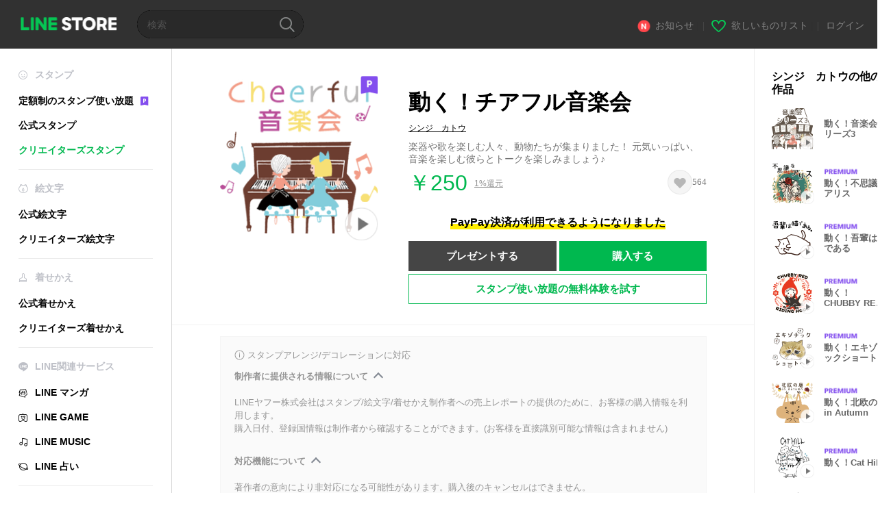

--- FILE ---
content_type: text/html;charset=UTF-8
request_url: https://store.line.me/stickershop/product/12140830/ja?from=sticker
body_size: 17292
content:
<!--
  ~ Copyright (c) 2018 LINE Corporation. All rights reserved.
  ~ LINE Corporation PROPRIETARY/CONFIDENTIAL. Use is subject to license terms.
  -->

<!DOCTYPE html>
<html lang="ja" data-lang="ja">
<head>
  
    
  <meta charset="UTF-8" />
  <meta name="viewport" content="width=device-width, user-scalable=yes, initial-scale=1" />
  <title>動く！チアフル音楽会 - LINE スタンプ | LINE STORE</title>
  <meta name="description" content="楽器や歌を楽しむ人々、動物たちが集まりました！ 
元気いっぱい、音楽を楽しむ彼らとトークを楽しみましょう♪" />
  <meta name="format-detection" content="telephone=no" />

    
  <meta property="og:type" content="website"/>
  <meta property="og:title" content="動く！チアフル音楽会 - LINE スタンプ | LINE STORE" />
  <meta property="og:url" content="https://store.line.me/stickershop/product/12140830/ja" />
  <meta property="og:description" content="楽器や歌を楽しむ人々、動物たちが集まりました！ 
元気いっぱい、音楽を楽しむ彼らとトークを楽しみましょう♪" />
  <meta property="og:site_name" content="LINE STORE" />

  <meta property="og:locale" content="ja_JP" />
  <meta property="og:locale:alternative"
        content="en_US" /><meta property="og:locale:alternative"
        content="id_ID" /><meta property="og:locale:alternative"
        content="th_TH" /><meta property="og:locale:alternative"
        content="en_PI" /><meta property="og:locale:alternative"
        content="ko_KR" /><meta property="og:locale:alternative"
        content="zh_HK" /><meta property="og:locale:alternative"
        content="en_UD" /><meta property="og:locale:alternative"
        content="pt_BR" /><meta property="og:locale:alternative"
        content="en_IN" /><meta property="og:locale:alternative"
        content="ja_JP" /><meta property="og:locale:alternative"
        content="ja_KS" /><meta property="og:locale:alternative"
        content="en_GB" /><meta property="og:locale:alternative"
        content="zh_MO" /><meta property="og:locale:alternative"
        content="zh_TW" />
  
    
    
      <meta property="og:image" content="https://stickershop.line-scdn.net/stickershop/v1/product/12140830/LINEStorePC/main.png?v=1" />
      <meta name="twitter:image" content="https://stickershop.line-scdn.net/stickershop/v1/product/12140830/LINEStorePC/main.png?v=1" />
    
    
  
  <meta name="twitter:title" content="動く！チアフル音楽会 - LINE スタンプ | LINE STORE" />
  <meta name="twitter:description" content="楽器や歌を楽しむ人々、動物たちが集まりました！ 
元気いっぱい、音楽を楽しむ彼らとトークを楽しみましょう♪" />
  <meta name="twitter:card" content="summary">

    
  <link rel="canonical" href="https://store.line.me/stickershop/product/12140830/ja">
  <link rel="alternate" hreflang="ja" href="https://store.line.me/stickershop/product/12140830/ja"/><link rel="alternate" hreflang="en" href="https://store.line.me/stickershop/product/12140830/en"/><link rel="alternate" hreflang="zh-Hant" href="https://store.line.me/stickershop/product/12140830/zh-Hant"/><link rel="alternate" hreflang="ko" href="https://store.line.me/stickershop/product/12140830/ko"/><link rel="alternate" hreflang="th" href="https://store.line.me/stickershop/product/12140830/th"/><link rel="alternate" hreflang="id" href="https://store.line.me/stickershop/product/12140830/id"/><link rel="alternate" hreflang="pt-BR" href="https://store.line.me/stickershop/product/12140830/pt-BR"/><link rel="alternate" hreflang="x-default" href="https://store.line.me/stickershop/product/12140830"/>

    
  
    <meta name="mobile-web-app-capable" content="yes" />
    <meta name="application-name" content="LINE STORE" />
    <meta name="apple-mobile-web-app-capable" content="yes" />
    <meta name="apple-mobile-web-app-status-bar-style" content="black" />
    <meta name="apple-mobile-web-app-title" content="LINE STORE" />
  

    
  <link rel="apple-touch-icon" sizes="228x228"
        href="https://scdn.line-apps.com/n/line_store_sp/img/apple_touch_icon_228_20160805.png" />
  <link rel="apple-touch-icon-precomposed"
        href="https://scdn.line-apps.com/n/line_store_sp/img/apple_touch_icon_144_20160805.png" />
  <link rel="icon" sizes="192x192" type="image/png"
        href="https://scdn.line-apps.com/n/line_store_sp/img/apple_touch_icon_192_20160805.png" />
  <link rel="shortcut icon" type="image/x-icon"
        href="https://scdn.line-apps.com/n/line_store_sp/img/favicon_20160805.ico" />

    
  <noscript>
    <div style="padding: 10px; text-align: center; background-color: #fffcca;">JavaScriptが無効です
ブラウザの設定で有効にしてください</div>
  </noscript>

    


<script type="application/ld+json">
  {
    "@context": "https://schema.org",
    "@type": "Product",
    "sku": "12140830",
    "url": "https://store.line.me/stickershop/product/12140830/ja",
    
    "name": "\u52D5\u304F\uFF01\u30C1\u30A2\u30D5\u30EB\u97F3\u697D\u4F1A",
    "description": "\u697D\u5668\u3084\u6B4C\u3092\u697D\u3057\u3080\u4EBA\u3005\u3001\u52D5\u7269\u305F\u3061\u304C\u96C6\u307E\u308A\u307E\u3057\u305F\uFF01 \r\n\u5143\u6C17\u3044\u3063\u3071\u3044\u3001\u97F3\u697D\u3092\u697D\u3057\u3080\u5F7C\u3089\u3068\u30C8\u30FC\u30AF\u3092\u697D\u3057\u307F\u307E\u3057\u3087\u3046\u266A",
    "image": "https://stickershop.line-scdn.net/stickershop/v1/product/12140830/LINEStorePC/main.png?v=1",
    
    "offers": {
      "@type": "Offer",
      "price": "250",
      "priceCurrency": "JPY",
      "url": "https://store.line.me/stickershop/product/12140830/ja"
      
      ,"seller": {
         "@type": "Organization",
         "name": "\u30B7\u30F3\u30B8\u3000\u30AB\u30C8\u30A6",
         "url": "https://store.line.me/stickershop/author/49737/ja"
      }
      
    }
    
    
  }
</script>


  
  
  
    
      
    
  

  <link href="https://static.line-scdn.net/laicon/edge/8.0/laicon.min.css" rel="stylesheet" crossorigin="anonymous" defer/>
  <link rel="stylesheet" crossorigin="anonymous" href="https://static.line-scdn.net/line_store/19b8c4ac38c/pc/css/line_store_pc.css"/>
  
  
    <link rel="stylesheet" crossorigin="anonymous" href="https://static.line-scdn.net/line_store/edge/store-vite/main.CawiWzHC.min.css" />
  
  

</head>
<body class="ExOsMac">
<div class="LyWrap">
  
  
  <div id="header-banner-root"></div>

  <header class="LyHead">
  <h1 class="MdGHD01Logo">
    <a href="/home/ja">LINE STORE</a>
  </h1>
  
  <div class="MdGHD02Search" data-widget="SearchBox">
    <form method="GET" action="/search/ja">
      <span class="MdIcoSearch01 FnSearchIcon" data-test="search-icon"></span>
      <span></span>
      <input class="FnSearchInput" data-test="search-field" type="text" name="q" placeholder="検索" value="" />
    </form>
  </div>
  <ul class="MdGHD03Util">
    <li class="mdGHD03Li">
      <a href="/notice/list/ja">
        <span class="MdIcoNew04"></span><span>お知らせ</span>
      </a>
      <span class="mdGHD03Line">|</span>
    </li>
    <li class="mdGHD03Li" data-test="wishlist-btn">
      <a href="/wishlist/ja"><span class="MdIcoWishlist01"></span><span>欲しいものリスト</span></a>
      <span class="mdGHD03Line">|</span>
    </li>
    
    
    <li class="mdGHD03Li" data-test="login-btn"><a href="/login/ja?url=%2Fstickershop%2Fproduct%2F12140830%2Fja%3Ffrom%3Dsticker" rel="nofollow">ログイン</a></li>
  </ul>
</header>
  
  
  <div class="LyContents MdCF">
    
    
      <div class="LySub">
  <nav class="MdSB06Nav" role="navigation">
    
    <ul>
      <li class="title flexVerticalCenter">
        <i class="lar la-smile"></i>
        <span>スタンプ</span>
      </li>
      <li>
        <a class="flexVerticalCenter"
           href="/stickers-premium/landing/ja">
            <span data-event-category="sticker"
                  data-event-label="Premium"
                  data-event-action="click_premium_sidemenu_PC">定額制のスタンプ使い放題</span>
          <img src="https://static.line-scdn.net/line_store/1814c5eeaa1/pc/img/common/img_charge_premium.svg" height="14" alt="" style="margin-left: 10px;" />
        </a>
      </li>
      
        
        
      
        
        
      
        <li data-test="stickershop-side-menu-item">
          <a href="/stickershop/home/general/ja"
             data-event-category="common"
             data-event-action="click_menu_sticker_pc">公式スタンプ</a>
        </li>
        
      
        
        <li data-test="creators-stickershop-side-menu-item" class="ExSelected">
          <a href="/stickershop/home/user/ja"
             data-event-category="common"
             data-event-action="click_menu_cm-sticker_pc">クリエイターズスタンプ</a>
        </li>
      
        
        
      
        
        
      
        
        
      
        
        
      
        
        
      
        
        
      
        
        
      
        
        
      
        
        
      
    </ul>
    <hr>
    <ul>
      <li class="title flexVerticalCenter">
        <i class="labr la-line-friends"></i>
        <span>絵文字</span>
      </li>
      
        
        
      
        
        
      
        
        
      
        
        
      
        <li data-test="emojishop-side-menu-item">
          <a href="/emojishop/home/general/ja"
             data-event-category="common"
             data-event-action="click_menu_emoji_pc">公式絵文字</a>
        </li>
        
      
        
        <li data-test="creators-emojishop-side-menu-item">
          <a href="/emojishop/home/creators/ja"
             data-event-category="common"
             data-event-action="click_menu_cs-emoji_pc">クリエイターズ絵文字</a>
        </li>
      
        
        
      
        
        
      
        
        
      
        
        
      
        
        
      
        
        
      
        
        
      
    </ul>
    <hr>
    <ul>
      <li class="title flexVerticalCenter">
        <i class="lar la-brush"></i> <span>着せかえ</span>
      </li>
      
        
        
      
        
        
      
        
        
      
        
        
      
        
        
      
        
        
      
        <li data-test="themeshop-side-menu-item">
          <a href="/themeshop/home/ja"
             data-event-category="common"
             data-event-action="click_menu_theme_pc">公式着せかえ</a>
        </li>
        
      
        
        <li data-test="creators-themeshop-side-menu-item">
          <a href="/themeshop/home/creators/ja"
             data-event-category="common"
             data-event-action="click_menu_cs-theme_pc">クリエイターズ着せかえ</a>
        </li>
      
        
        
      
        
        
      
        
        
      
        
        
      
        
        
      
    </ul>
    <hr>
    <ul data-test="side-menu">
      <li class="title flexVerticalCenter">
        <i class="labr la-line-messenger-alt"></i>
        <span>LINE関連サービス</span>
      </li>
      
        
        
        
        
        
        
        
      
        
        
        
        
        
        
        
      
        
        
        
        
        
        
        
      
        
        
        
        
        
        
        
      
        
        
        
        
        
        
        
      
        
        
        
        
        
        
        
      
        
        
        
        
        
        
        
      
        
        
        
        
        
        
        
      
        
        <li data-test="mangashop-side-menu-item">
          <a class="flexVerticalCenter" href="/family/manga/ja">
            <i class="line-manga"></i>
            <span data-event-category="common"
                  data-event-action="click_menu_manga_pc">LINE マンガ</span>
          </a>
        </li>
        
        
        
        
        
      
        
        
        <li data-test="gameshop-side-menu-item">
          <a class="flexVerticalCenter" href="/game/ja">
            <i class="labr la-line-faceplay"></i>
            <span data-event-category="common"
                  data-event-action="click_menu_game_pc">LINE GAME</span>
          </a>
        </li>
        
        
        
        
      
        
        
        
        
        <li data-test="musicshop-side-menu-item">
          <a class="flexVerticalCenter" href="/family/music/ja">
            <i class="lar la-music"></i>
            <span data-event-category="common"
                  data-event-action="click_menu_music_pc">LINE MUSIC</span>
          </a>
        </li>
        
        
      
        
        
        
        
        
        <li data-test="uranaishop-side-menu-item">
          <a class="flexVerticalCenter" href="/family/uranai/ja">
            <i class="labr la-line-discovery"></i>
            <span data-event-category="common"
                  data-event-action="click_menu_fortune_pc">LINE 占い</span>
          </a>
        </li>
        
      
        
        
        
        
        
        
        
      
    </ul>
    <hr>
    <ul>
      <li>
        <a class="flexVerticalCenter" href="https://help.line.me/webstore/web?lang=ja">
          <i class="lar la-question-circle"></i>
          <span>ヘルプ</span>
        </a>
      </li>
    </ul>
  </nav>
  
</div>
    
    
    
    <div class="LyMain" role="main">
      
  
    
      
    
  

      
      <section class="MdBox03">
        <div class="mdBox03Inner01">
          
          
          <!-- Movie Button Over-->
          <div class="MdCMN38EndTop mdCMN38Sticker">
            
              
              
              
                
  <div class="mdCMN38Img"
       ref="mainImage"
       data-widget="EndpageMainStickerPlayer"
       data-widget-id="MainSticker"
       data-preview='{ &quot;type&quot; : &quot;animation&quot;, &quot;id&quot; : &quot;12140830&quot;, &quot;staticUrl&quot; : &quot;https://stickershop.line-scdn.net/stickershop/v1/product/12140830/LINEStorePC/main.png?v=1&quot;, &quot;animationUrl&quot; : &quot;https://stickershop.line-scdn.net/stickershop/v1/product/12140830/iPhone/main_animation@2x.png?v=1&quot;, &quot;popupUrl&quot; : &quot;&quot;, &quot;soundUrl&quot; : &quot;&quot; }'>
    <img class="FnImage"
         width="230" height="230" src="https://stickershop.line-scdn.net/stickershop/v1/product/12140830/LINEStorePC/main.png?v=1" alt="動く！チアフル音楽会" />
    <div class="MdIcoPremium_b">Premium</div>
    
      
  
    <span class="MdIcoPlay_b" data-test="animation-sticker-icon">Animation only icon</span>
    
    
    
    
    
    
    
    
  

    
    <div class="FnPreviewWrapper"></div>
  </div>

              
            
            <ul class="mdCMN38Item01">
              <div class="mdCMN38Item0lHead">
                
                
                <p class="mdCMN38Item01Ttl" data-test="sticker-name-title">動く！チアフル音楽会</p>
              </div>
              <a class="mdCMN38Item01Author" data-test="sticker-author" href="/stickershop/author/49737/ja">シンジ　カトウ</a>
              <p class="mdCMN38Item01Txt">
                楽器や歌を楽しむ人々、動物たちが集まりました！ 
元気いっぱい、音楽を楽しむ彼らとトークを楽しみましょう♪
                
              </p>
              <div class="mdCMN38Item01Info" data-test="sticker-price-info">
                
                  <p class="mdCMN38Item01Price" data-test="sticker-price">￥250</p>
                  
  <div class="mdCMN38Item01Cash">
    <a href="/creditback/ja">
      <p class="mdCMN38Item01CashNum">
        <ins class="mdCMN38Ins" data-test="creditback-rate">1%還元</ins>
      </p>
    </a>
  </div>
  

                
                <div id="spa-endpage-wish-button-root"></div>
                
              </div>
              
  
    <p class="mdCMN38Item01Txt02" data-test="payment-info">
      <span class="mdCMN38BgBorder">PayPay決済が利用できるようになりました</span>
    </p>
  

              
              
                <ul class="mdCMN38Item01Ul" data-widget="PurchaseButtons" data-widget-id="PurchaseButtons" data-custom-sticker="CustomSticker">
                  
                  
                    <li>
                      
  
  
    <button class="MdBtn01P02"
            data-test="present-btn"
            data-event-label="sticker_creators"
            data-widget="LinkButton"
            data-trigger-target="ModalWindowPresent"
            data-href="/login/?url=%2Fstickershop%2Fproduct%2F12140830%2Fja%3Ffrom%3Dsticker">プレゼントする</button>
  

                    </li>
                    <li>
                      
  
  
    <button class="MdBtn01P01"
            data-test="purchase-btn"
            rel="nofollow"
            data-event-label="sticker_creators"
            data-href="/stickershop/payment?packageId=12140830&amp;confirmedPrice=%EF%BF%A5250"
            data-win-height="800"
            data-win-width="815"
            data-widget="PopUpButton"
            data-reload="true">購入する</button>
  

                    </li>
                  
                </ul>
              
              
              <div class="mdCMN38Item01Sub">
                <button type="button" class="MdBtn03 mdBtn03P01"
                        data-widget="LinkButton"
                        data-href="/stickers-premium/redirectToSubscriptionLpIfNeeded/ja?packageId=12140830"
                        data-event-category="sticker"
                        data-event-label="sticker_creators"
                        data-event-action="click_sticker_premium_trial_PC">スタンプ使い放題の無料体験を試す</button>
                
                
                
                
                
                
                
              </div>
              
              
              
            </ul>
          </div>
          <div class="MdHLine01"></div>
          
            
            
            
              
  <div class="MdCMN09DetailView mdCMN09Sticker">
    
  <div class="mdCMN09Preview">
    <div class="mdCMN09PreviewTxt" data-test="preview-text">
      
        
  <div class="supported-feature">
    <svg width="15" height="15" viewBox="0 0 13 13" fill="none" xmlns="http://www.w3.org/2000/svg">
      <g clip-path="url(#clip0_140_10867)">
        <path fill-rule="evenodd" clip-rule="evenodd" d="M6.5 11.7C9.37188 11.7 11.7 9.37188 11.7 6.5C11.7 3.62812 9.37188 1.3 6.5 1.3C3.62812 1.3 1.3 3.62812 1.3 6.5C1.3 9.37188 3.62812 11.7 6.5 11.7ZM12.5 6.5C12.5 9.81371 9.81371 12.5 6.5 12.5C3.18629 12.5 0.5 9.81371 0.5 6.5C0.5 3.18629 3.18629 0.5 6.5 0.5C9.81371 0.5 12.5 3.18629 12.5 6.5ZM6 4.7V3.5H7V4.7H6ZM6 5.5V9.5H7V5.5H6Z" fill="#949494"/>
      </g>
      <defs>
        <clipPath id="clip0_140_10867">
          <rect width="13" height="13" fill="white"/>
        </clipPath>
      </defs>
    </svg>
    <p style="margin-left: 4px">スタンプアレンジ/デコレーションに対応</p>
  </div>

      
      
      
        
  <div data-widget="CreatorDisclaimerAccordion"
       data-update-collapse-disclaimer-api-param="USER_DISCLAIMER"
       data-update-collapse-disclaimer-api="/api/disclaimer/update/ja"
       style="margin-bottom: 10px;">
    <div class="accordion-button"
         data-collapse-target="#disclaimer"
         data-test="disclaimer-accordion-button">
      <span>制作者に提供される情報について</span>
    </div>
    <p id="disclaimer" data-test="disclaimer">
      <br>
      LINEヤフー株式会社はスタンプ/絵文字/着せかえ制作者への売上レポートの提供のために、お客様の購入情報を利用します。<br>購入日付、登録国情報は制作者から確認することができます。(お客様を直接識別可能な情報は含まれません)
    </p>
  </div>

        <br>
      
      
        
  <div data-widget="CreatorDisclaimerAccordion"
       data-update-collapse-disclaimer-api-param="FEATURE_SUPPORTED_DISCLAIMER"
       data-update-collapse-disclaimer-api="/api/disclaimer/update/ja"
       style="margin-bottom: 10px;">
    <div class="accordion-button"
         data-collapse-target="#disclaimer-supported-feature"
         data-test="disclaimer-accordion-button">
      <span>対応機能について</span>
    </div>
    <p id="disclaimer-supported-feature" data-test="disclaimer">
      <br />
      著作者の意向により非対応になる可能性があります。購入後のキャンセルはできません。
      <br /><br />
    </p>
  </div>

      
      スタンプをクリックするとプレビューが表示されます。
    </div>
  </div>

    <div class="mdCMN09ImgList"
         data-widget="EndpageStickerListPlayer"
         data-is-big="false"
         data-widget-id="StickerPreview">
    <div class="MdLoader FnLoading" style="opacity: 0">
      <div class="mdLoaderInner mdLoaderDetail">
        <div class="mdLoadSpinner"></div>
      </div>
    </div>
    <div class="MdLoader FnReloadBtn" style="opacity: 0">
      <div class="mdLoaderInner">
        <p class="mdLoadReLoad"
           data-event-label="sticker_creators">再試行</p>
      </div>
     </div>
     <div class="mdCMN09ImgListWarp">
       <ul class="mdCMN09Ul FnStickerList">
         
  <li class="mdCMN09Li FnStickerPreviewItem animation-sticker "
      data-preview='{ &quot;type&quot; : &quot;animation&quot;, &quot;id&quot; : &quot;322313270&quot;, &quot;staticUrl&quot; : &quot;https://stickershop.line-scdn.net/stickershop/v1/sticker/322313270/iPhone/sticker@2x.png?v=1&quot;, &quot;fallbackStaticUrl&quot; : &quot;https://stickershop.line-scdn.net/stickershop/v1/sticker/322313270/iPhone/sticker@2x.png?v=1&quot;, &quot;animationUrl&quot; : &quot;https://stickershop.line-scdn.net/stickershop/v1/sticker/322313270/iPhone/sticker_animation@2x.png?v=1&quot;, &quot;popupUrl&quot; : &quot;&quot;, &quot;soundUrl&quot; : &quot;&quot; }'
      data-test="sticker-item"
  >
    
    
    <div class="mdCMN09LiInner FnImage">
      <span class="mdCMN09Image" style="background-image:url(https://stickershop.line-scdn.net/stickershop/v1/sticker/322313270/iPhone/sticker@2x.png?v=1);"></span>
    </div>
    
  

    <div class="mdCMN09ImgPreview FnPreviewImage MdNonDisp">
      <span class="mdCMN09Image FnPreview" style="background-image:url(https://stickershop.line-scdn.net/stickershop/v1/sticker/322313270/iPhone/sticker@2x.png?v=1);"></span>
      
  

    </div>
    
  </li>
  <li class="mdCMN09Li FnStickerPreviewItem animation-sticker "
      data-preview='{ &quot;type&quot; : &quot;animation&quot;, &quot;id&quot; : &quot;322313271&quot;, &quot;staticUrl&quot; : &quot;https://stickershop.line-scdn.net/stickershop/v1/sticker/322313271/iPhone/sticker@2x.png?v=1&quot;, &quot;fallbackStaticUrl&quot; : &quot;https://stickershop.line-scdn.net/stickershop/v1/sticker/322313271/iPhone/sticker@2x.png?v=1&quot;, &quot;animationUrl&quot; : &quot;https://stickershop.line-scdn.net/stickershop/v1/sticker/322313271/iPhone/sticker_animation@2x.png?v=1&quot;, &quot;popupUrl&quot; : &quot;&quot;, &quot;soundUrl&quot; : &quot;&quot; }'
      data-test="sticker-item"
  >
    
    
    <div class="mdCMN09LiInner FnImage">
      <span class="mdCMN09Image" style="background-image:url(https://stickershop.line-scdn.net/stickershop/v1/sticker/322313271/iPhone/sticker@2x.png?v=1);"></span>
    </div>
    
  

    <div class="mdCMN09ImgPreview FnPreviewImage MdNonDisp">
      <span class="mdCMN09Image FnPreview" style="background-image:url(https://stickershop.line-scdn.net/stickershop/v1/sticker/322313271/iPhone/sticker@2x.png?v=1);"></span>
      
  

    </div>
    
  </li>
  <li class="mdCMN09Li FnStickerPreviewItem animation-sticker "
      data-preview='{ &quot;type&quot; : &quot;animation&quot;, &quot;id&quot; : &quot;322313272&quot;, &quot;staticUrl&quot; : &quot;https://stickershop.line-scdn.net/stickershop/v1/sticker/322313272/iPhone/sticker@2x.png?v=1&quot;, &quot;fallbackStaticUrl&quot; : &quot;https://stickershop.line-scdn.net/stickershop/v1/sticker/322313272/iPhone/sticker@2x.png?v=1&quot;, &quot;animationUrl&quot; : &quot;https://stickershop.line-scdn.net/stickershop/v1/sticker/322313272/iPhone/sticker_animation@2x.png?v=1&quot;, &quot;popupUrl&quot; : &quot;&quot;, &quot;soundUrl&quot; : &quot;&quot; }'
      data-test="sticker-item"
  >
    
    
    <div class="mdCMN09LiInner FnImage">
      <span class="mdCMN09Image" style="background-image:url(https://stickershop.line-scdn.net/stickershop/v1/sticker/322313272/iPhone/sticker@2x.png?v=1);"></span>
    </div>
    
  

    <div class="mdCMN09ImgPreview FnPreviewImage MdNonDisp">
      <span class="mdCMN09Image FnPreview" style="background-image:url(https://stickershop.line-scdn.net/stickershop/v1/sticker/322313272/iPhone/sticker@2x.png?v=1);"></span>
      
  

    </div>
    
  </li>
  <li class="mdCMN09Li FnStickerPreviewItem animation-sticker "
      data-preview='{ &quot;type&quot; : &quot;animation&quot;, &quot;id&quot; : &quot;322313273&quot;, &quot;staticUrl&quot; : &quot;https://stickershop.line-scdn.net/stickershop/v1/sticker/322313273/iPhone/sticker@2x.png?v=1&quot;, &quot;fallbackStaticUrl&quot; : &quot;https://stickershop.line-scdn.net/stickershop/v1/sticker/322313273/iPhone/sticker@2x.png?v=1&quot;, &quot;animationUrl&quot; : &quot;https://stickershop.line-scdn.net/stickershop/v1/sticker/322313273/iPhone/sticker_animation@2x.png?v=1&quot;, &quot;popupUrl&quot; : &quot;&quot;, &quot;soundUrl&quot; : &quot;&quot; }'
      data-test="sticker-item"
  >
    
    
    <div class="mdCMN09LiInner FnImage">
      <span class="mdCMN09Image" style="background-image:url(https://stickershop.line-scdn.net/stickershop/v1/sticker/322313273/iPhone/sticker@2x.png?v=1);"></span>
    </div>
    
  

    <div class="mdCMN09ImgPreview FnPreviewImage MdNonDisp">
      <span class="mdCMN09Image FnPreview" style="background-image:url(https://stickershop.line-scdn.net/stickershop/v1/sticker/322313273/iPhone/sticker@2x.png?v=1);"></span>
      
  

    </div>
    
  </li>
  <li class="mdCMN09Li FnStickerPreviewItem animation-sticker "
      data-preview='{ &quot;type&quot; : &quot;animation&quot;, &quot;id&quot; : &quot;322313274&quot;, &quot;staticUrl&quot; : &quot;https://stickershop.line-scdn.net/stickershop/v1/sticker/322313274/iPhone/sticker@2x.png?v=1&quot;, &quot;fallbackStaticUrl&quot; : &quot;https://stickershop.line-scdn.net/stickershop/v1/sticker/322313274/iPhone/sticker@2x.png?v=1&quot;, &quot;animationUrl&quot; : &quot;https://stickershop.line-scdn.net/stickershop/v1/sticker/322313274/iPhone/sticker_animation@2x.png?v=1&quot;, &quot;popupUrl&quot; : &quot;&quot;, &quot;soundUrl&quot; : &quot;&quot; }'
      data-test="sticker-item"
  >
    
    
    <div class="mdCMN09LiInner FnImage">
      <span class="mdCMN09Image" style="background-image:url(https://stickershop.line-scdn.net/stickershop/v1/sticker/322313274/iPhone/sticker@2x.png?v=1);"></span>
    </div>
    
  

    <div class="mdCMN09ImgPreview FnPreviewImage MdNonDisp">
      <span class="mdCMN09Image FnPreview" style="background-image:url(https://stickershop.line-scdn.net/stickershop/v1/sticker/322313274/iPhone/sticker@2x.png?v=1);"></span>
      
  

    </div>
    
  </li>
  <li class="mdCMN09Li FnStickerPreviewItem animation-sticker "
      data-preview='{ &quot;type&quot; : &quot;animation&quot;, &quot;id&quot; : &quot;322313275&quot;, &quot;staticUrl&quot; : &quot;https://stickershop.line-scdn.net/stickershop/v1/sticker/322313275/iPhone/sticker@2x.png?v=1&quot;, &quot;fallbackStaticUrl&quot; : &quot;https://stickershop.line-scdn.net/stickershop/v1/sticker/322313275/iPhone/sticker@2x.png?v=1&quot;, &quot;animationUrl&quot; : &quot;https://stickershop.line-scdn.net/stickershop/v1/sticker/322313275/iPhone/sticker_animation@2x.png?v=1&quot;, &quot;popupUrl&quot; : &quot;&quot;, &quot;soundUrl&quot; : &quot;&quot; }'
      data-test="sticker-item"
  >
    
    
    <div class="mdCMN09LiInner FnImage">
      <span class="mdCMN09Image" style="background-image:url(https://stickershop.line-scdn.net/stickershop/v1/sticker/322313275/iPhone/sticker@2x.png?v=1);"></span>
    </div>
    
  

    <div class="mdCMN09ImgPreview FnPreviewImage MdNonDisp">
      <span class="mdCMN09Image FnPreview" style="background-image:url(https://stickershop.line-scdn.net/stickershop/v1/sticker/322313275/iPhone/sticker@2x.png?v=1);"></span>
      
  

    </div>
    
  </li>
  <li class="mdCMN09Li FnStickerPreviewItem animation-sticker "
      data-preview='{ &quot;type&quot; : &quot;animation&quot;, &quot;id&quot; : &quot;322313276&quot;, &quot;staticUrl&quot; : &quot;https://stickershop.line-scdn.net/stickershop/v1/sticker/322313276/iPhone/sticker@2x.png?v=1&quot;, &quot;fallbackStaticUrl&quot; : &quot;https://stickershop.line-scdn.net/stickershop/v1/sticker/322313276/iPhone/sticker@2x.png?v=1&quot;, &quot;animationUrl&quot; : &quot;https://stickershop.line-scdn.net/stickershop/v1/sticker/322313276/iPhone/sticker_animation@2x.png?v=1&quot;, &quot;popupUrl&quot; : &quot;&quot;, &quot;soundUrl&quot; : &quot;&quot; }'
      data-test="sticker-item"
  >
    
    
    <div class="mdCMN09LiInner FnImage">
      <span class="mdCMN09Image" style="background-image:url(https://stickershop.line-scdn.net/stickershop/v1/sticker/322313276/iPhone/sticker@2x.png?v=1);"></span>
    </div>
    
  

    <div class="mdCMN09ImgPreview FnPreviewImage MdNonDisp">
      <span class="mdCMN09Image FnPreview" style="background-image:url(https://stickershop.line-scdn.net/stickershop/v1/sticker/322313276/iPhone/sticker@2x.png?v=1);"></span>
      
  

    </div>
    
  </li>
  <li class="mdCMN09Li FnStickerPreviewItem animation-sticker "
      data-preview='{ &quot;type&quot; : &quot;animation&quot;, &quot;id&quot; : &quot;322313277&quot;, &quot;staticUrl&quot; : &quot;https://stickershop.line-scdn.net/stickershop/v1/sticker/322313277/iPhone/sticker@2x.png?v=1&quot;, &quot;fallbackStaticUrl&quot; : &quot;https://stickershop.line-scdn.net/stickershop/v1/sticker/322313277/iPhone/sticker@2x.png?v=1&quot;, &quot;animationUrl&quot; : &quot;https://stickershop.line-scdn.net/stickershop/v1/sticker/322313277/iPhone/sticker_animation@2x.png?v=1&quot;, &quot;popupUrl&quot; : &quot;&quot;, &quot;soundUrl&quot; : &quot;&quot; }'
      data-test="sticker-item"
  >
    
    
    <div class="mdCMN09LiInner FnImage">
      <span class="mdCMN09Image" style="background-image:url(https://stickershop.line-scdn.net/stickershop/v1/sticker/322313277/iPhone/sticker@2x.png?v=1);"></span>
    </div>
    
  

    <div class="mdCMN09ImgPreview FnPreviewImage MdNonDisp">
      <span class="mdCMN09Image FnPreview" style="background-image:url(https://stickershop.line-scdn.net/stickershop/v1/sticker/322313277/iPhone/sticker@2x.png?v=1);"></span>
      
  

    </div>
    
  </li>
  <li class="mdCMN09Li FnStickerPreviewItem animation-sticker "
      data-preview='{ &quot;type&quot; : &quot;animation&quot;, &quot;id&quot; : &quot;322313278&quot;, &quot;staticUrl&quot; : &quot;https://stickershop.line-scdn.net/stickershop/v1/sticker/322313278/iPhone/sticker@2x.png?v=1&quot;, &quot;fallbackStaticUrl&quot; : &quot;https://stickershop.line-scdn.net/stickershop/v1/sticker/322313278/iPhone/sticker@2x.png?v=1&quot;, &quot;animationUrl&quot; : &quot;https://stickershop.line-scdn.net/stickershop/v1/sticker/322313278/iPhone/sticker_animation@2x.png?v=1&quot;, &quot;popupUrl&quot; : &quot;&quot;, &quot;soundUrl&quot; : &quot;&quot; }'
      data-test="sticker-item"
  >
    
    
    <div class="mdCMN09LiInner FnImage">
      <span class="mdCMN09Image" style="background-image:url(https://stickershop.line-scdn.net/stickershop/v1/sticker/322313278/iPhone/sticker@2x.png?v=1);"></span>
    </div>
    
  

    <div class="mdCMN09ImgPreview FnPreviewImage MdNonDisp">
      <span class="mdCMN09Image FnPreview" style="background-image:url(https://stickershop.line-scdn.net/stickershop/v1/sticker/322313278/iPhone/sticker@2x.png?v=1);"></span>
      
  

    </div>
    
  </li>
  <li class="mdCMN09Li FnStickerPreviewItem animation-sticker "
      data-preview='{ &quot;type&quot; : &quot;animation&quot;, &quot;id&quot; : &quot;322313279&quot;, &quot;staticUrl&quot; : &quot;https://stickershop.line-scdn.net/stickershop/v1/sticker/322313279/iPhone/sticker@2x.png?v=1&quot;, &quot;fallbackStaticUrl&quot; : &quot;https://stickershop.line-scdn.net/stickershop/v1/sticker/322313279/iPhone/sticker@2x.png?v=1&quot;, &quot;animationUrl&quot; : &quot;https://stickershop.line-scdn.net/stickershop/v1/sticker/322313279/iPhone/sticker_animation@2x.png?v=1&quot;, &quot;popupUrl&quot; : &quot;&quot;, &quot;soundUrl&quot; : &quot;&quot; }'
      data-test="sticker-item"
  >
    
    
    <div class="mdCMN09LiInner FnImage">
      <span class="mdCMN09Image" style="background-image:url(https://stickershop.line-scdn.net/stickershop/v1/sticker/322313279/iPhone/sticker@2x.png?v=1);"></span>
    </div>
    
  

    <div class="mdCMN09ImgPreview FnPreviewImage MdNonDisp">
      <span class="mdCMN09Image FnPreview" style="background-image:url(https://stickershop.line-scdn.net/stickershop/v1/sticker/322313279/iPhone/sticker@2x.png?v=1);"></span>
      
  

    </div>
    
  </li>
  <li class="mdCMN09Li FnStickerPreviewItem animation-sticker "
      data-preview='{ &quot;type&quot; : &quot;animation&quot;, &quot;id&quot; : &quot;322313280&quot;, &quot;staticUrl&quot; : &quot;https://stickershop.line-scdn.net/stickershop/v1/sticker/322313280/iPhone/sticker@2x.png?v=1&quot;, &quot;fallbackStaticUrl&quot; : &quot;https://stickershop.line-scdn.net/stickershop/v1/sticker/322313280/iPhone/sticker@2x.png?v=1&quot;, &quot;animationUrl&quot; : &quot;https://stickershop.line-scdn.net/stickershop/v1/sticker/322313280/iPhone/sticker_animation@2x.png?v=1&quot;, &quot;popupUrl&quot; : &quot;&quot;, &quot;soundUrl&quot; : &quot;&quot; }'
      data-test="sticker-item"
  >
    
    
    <div class="mdCMN09LiInner FnImage">
      <span class="mdCMN09Image" style="background-image:url(https://stickershop.line-scdn.net/stickershop/v1/sticker/322313280/iPhone/sticker@2x.png?v=1);"></span>
    </div>
    
  

    <div class="mdCMN09ImgPreview FnPreviewImage MdNonDisp">
      <span class="mdCMN09Image FnPreview" style="background-image:url(https://stickershop.line-scdn.net/stickershop/v1/sticker/322313280/iPhone/sticker@2x.png?v=1);"></span>
      
  

    </div>
    
  </li>
  <li class="mdCMN09Li FnStickerPreviewItem animation-sticker "
      data-preview='{ &quot;type&quot; : &quot;animation&quot;, &quot;id&quot; : &quot;322313281&quot;, &quot;staticUrl&quot; : &quot;https://stickershop.line-scdn.net/stickershop/v1/sticker/322313281/iPhone/sticker@2x.png?v=1&quot;, &quot;fallbackStaticUrl&quot; : &quot;https://stickershop.line-scdn.net/stickershop/v1/sticker/322313281/iPhone/sticker@2x.png?v=1&quot;, &quot;animationUrl&quot; : &quot;https://stickershop.line-scdn.net/stickershop/v1/sticker/322313281/iPhone/sticker_animation@2x.png?v=1&quot;, &quot;popupUrl&quot; : &quot;&quot;, &quot;soundUrl&quot; : &quot;&quot; }'
      data-test="sticker-item"
  >
    
    
    <div class="mdCMN09LiInner FnImage">
      <span class="mdCMN09Image" style="background-image:url(https://stickershop.line-scdn.net/stickershop/v1/sticker/322313281/iPhone/sticker@2x.png?v=1);"></span>
    </div>
    
  

    <div class="mdCMN09ImgPreview FnPreviewImage MdNonDisp">
      <span class="mdCMN09Image FnPreview" style="background-image:url(https://stickershop.line-scdn.net/stickershop/v1/sticker/322313281/iPhone/sticker@2x.png?v=1);"></span>
      
  

    </div>
    
  </li>
  <li class="mdCMN09Li FnStickerPreviewItem animation-sticker "
      data-preview='{ &quot;type&quot; : &quot;animation&quot;, &quot;id&quot; : &quot;322313282&quot;, &quot;staticUrl&quot; : &quot;https://stickershop.line-scdn.net/stickershop/v1/sticker/322313282/iPhone/sticker@2x.png?v=1&quot;, &quot;fallbackStaticUrl&quot; : &quot;https://stickershop.line-scdn.net/stickershop/v1/sticker/322313282/iPhone/sticker@2x.png?v=1&quot;, &quot;animationUrl&quot; : &quot;https://stickershop.line-scdn.net/stickershop/v1/sticker/322313282/iPhone/sticker_animation@2x.png?v=1&quot;, &quot;popupUrl&quot; : &quot;&quot;, &quot;soundUrl&quot; : &quot;&quot; }'
      data-test="sticker-item"
  >
    
    
    <div class="mdCMN09LiInner FnImage">
      <span class="mdCMN09Image" style="background-image:url(https://stickershop.line-scdn.net/stickershop/v1/sticker/322313282/iPhone/sticker@2x.png?v=1);"></span>
    </div>
    
  

    <div class="mdCMN09ImgPreview FnPreviewImage MdNonDisp">
      <span class="mdCMN09Image FnPreview" style="background-image:url(https://stickershop.line-scdn.net/stickershop/v1/sticker/322313282/iPhone/sticker@2x.png?v=1);"></span>
      
  

    </div>
    
  </li>
  <li class="mdCMN09Li FnStickerPreviewItem animation-sticker "
      data-preview='{ &quot;type&quot; : &quot;animation&quot;, &quot;id&quot; : &quot;322313283&quot;, &quot;staticUrl&quot; : &quot;https://stickershop.line-scdn.net/stickershop/v1/sticker/322313283/iPhone/sticker@2x.png?v=1&quot;, &quot;fallbackStaticUrl&quot; : &quot;https://stickershop.line-scdn.net/stickershop/v1/sticker/322313283/iPhone/sticker@2x.png?v=1&quot;, &quot;animationUrl&quot; : &quot;https://stickershop.line-scdn.net/stickershop/v1/sticker/322313283/iPhone/sticker_animation@2x.png?v=1&quot;, &quot;popupUrl&quot; : &quot;&quot;, &quot;soundUrl&quot; : &quot;&quot; }'
      data-test="sticker-item"
  >
    
    
    <div class="mdCMN09LiInner FnImage">
      <span class="mdCMN09Image" style="background-image:url(https://stickershop.line-scdn.net/stickershop/v1/sticker/322313283/iPhone/sticker@2x.png?v=1);"></span>
    </div>
    
  

    <div class="mdCMN09ImgPreview FnPreviewImage MdNonDisp">
      <span class="mdCMN09Image FnPreview" style="background-image:url(https://stickershop.line-scdn.net/stickershop/v1/sticker/322313283/iPhone/sticker@2x.png?v=1);"></span>
      
  

    </div>
    
  </li>
  <li class="mdCMN09Li FnStickerPreviewItem animation-sticker "
      data-preview='{ &quot;type&quot; : &quot;animation&quot;, &quot;id&quot; : &quot;322313284&quot;, &quot;staticUrl&quot; : &quot;https://stickershop.line-scdn.net/stickershop/v1/sticker/322313284/iPhone/sticker@2x.png?v=1&quot;, &quot;fallbackStaticUrl&quot; : &quot;https://stickershop.line-scdn.net/stickershop/v1/sticker/322313284/iPhone/sticker@2x.png?v=1&quot;, &quot;animationUrl&quot; : &quot;https://stickershop.line-scdn.net/stickershop/v1/sticker/322313284/iPhone/sticker_animation@2x.png?v=1&quot;, &quot;popupUrl&quot; : &quot;&quot;, &quot;soundUrl&quot; : &quot;&quot; }'
      data-test="sticker-item"
  >
    
    
    <div class="mdCMN09LiInner FnImage">
      <span class="mdCMN09Image" style="background-image:url(https://stickershop.line-scdn.net/stickershop/v1/sticker/322313284/iPhone/sticker@2x.png?v=1);"></span>
    </div>
    
  

    <div class="mdCMN09ImgPreview FnPreviewImage MdNonDisp">
      <span class="mdCMN09Image FnPreview" style="background-image:url(https://stickershop.line-scdn.net/stickershop/v1/sticker/322313284/iPhone/sticker@2x.png?v=1);"></span>
      
  

    </div>
    
  </li>
  <li class="mdCMN09Li FnStickerPreviewItem animation-sticker "
      data-preview='{ &quot;type&quot; : &quot;animation&quot;, &quot;id&quot; : &quot;322313285&quot;, &quot;staticUrl&quot; : &quot;https://stickershop.line-scdn.net/stickershop/v1/sticker/322313285/iPhone/sticker@2x.png?v=1&quot;, &quot;fallbackStaticUrl&quot; : &quot;https://stickershop.line-scdn.net/stickershop/v1/sticker/322313285/iPhone/sticker@2x.png?v=1&quot;, &quot;animationUrl&quot; : &quot;https://stickershop.line-scdn.net/stickershop/v1/sticker/322313285/iPhone/sticker_animation@2x.png?v=1&quot;, &quot;popupUrl&quot; : &quot;&quot;, &quot;soundUrl&quot; : &quot;&quot; }'
      data-test="sticker-item"
  >
    
    
    <div class="mdCMN09LiInner FnImage">
      <span class="mdCMN09Image" style="background-image:url(https://stickershop.line-scdn.net/stickershop/v1/sticker/322313285/iPhone/sticker@2x.png?v=1);"></span>
    </div>
    
  

    <div class="mdCMN09ImgPreview FnPreviewImage MdNonDisp">
      <span class="mdCMN09Image FnPreview" style="background-image:url(https://stickershop.line-scdn.net/stickershop/v1/sticker/322313285/iPhone/sticker@2x.png?v=1);"></span>
      
  

    </div>
    
  </li>
  <li class="mdCMN09Li FnStickerPreviewItem animation-sticker "
      data-preview='{ &quot;type&quot; : &quot;animation&quot;, &quot;id&quot; : &quot;322313286&quot;, &quot;staticUrl&quot; : &quot;https://stickershop.line-scdn.net/stickershop/v1/sticker/322313286/iPhone/sticker@2x.png?v=1&quot;, &quot;fallbackStaticUrl&quot; : &quot;https://stickershop.line-scdn.net/stickershop/v1/sticker/322313286/iPhone/sticker@2x.png?v=1&quot;, &quot;animationUrl&quot; : &quot;https://stickershop.line-scdn.net/stickershop/v1/sticker/322313286/iPhone/sticker_animation@2x.png?v=1&quot;, &quot;popupUrl&quot; : &quot;&quot;, &quot;soundUrl&quot; : &quot;&quot; }'
      data-test="sticker-item"
  >
    
    
    <div class="mdCMN09LiInner FnImage">
      <span class="mdCMN09Image" style="background-image:url(https://stickershop.line-scdn.net/stickershop/v1/sticker/322313286/iPhone/sticker@2x.png?v=1);"></span>
    </div>
    
  

    <div class="mdCMN09ImgPreview FnPreviewImage MdNonDisp">
      <span class="mdCMN09Image FnPreview" style="background-image:url(https://stickershop.line-scdn.net/stickershop/v1/sticker/322313286/iPhone/sticker@2x.png?v=1);"></span>
      
  

    </div>
    
  </li>
  <li class="mdCMN09Li FnStickerPreviewItem animation-sticker "
      data-preview='{ &quot;type&quot; : &quot;animation&quot;, &quot;id&quot; : &quot;322313287&quot;, &quot;staticUrl&quot; : &quot;https://stickershop.line-scdn.net/stickershop/v1/sticker/322313287/iPhone/sticker@2x.png?v=1&quot;, &quot;fallbackStaticUrl&quot; : &quot;https://stickershop.line-scdn.net/stickershop/v1/sticker/322313287/iPhone/sticker@2x.png?v=1&quot;, &quot;animationUrl&quot; : &quot;https://stickershop.line-scdn.net/stickershop/v1/sticker/322313287/iPhone/sticker_animation@2x.png?v=1&quot;, &quot;popupUrl&quot; : &quot;&quot;, &quot;soundUrl&quot; : &quot;&quot; }'
      data-test="sticker-item"
  >
    
    
    <div class="mdCMN09LiInner FnImage">
      <span class="mdCMN09Image" style="background-image:url(https://stickershop.line-scdn.net/stickershop/v1/sticker/322313287/iPhone/sticker@2x.png?v=1);"></span>
    </div>
    
  

    <div class="mdCMN09ImgPreview FnPreviewImage MdNonDisp">
      <span class="mdCMN09Image FnPreview" style="background-image:url(https://stickershop.line-scdn.net/stickershop/v1/sticker/322313287/iPhone/sticker@2x.png?v=1);"></span>
      
  

    </div>
    
  </li>
  <li class="mdCMN09Li FnStickerPreviewItem animation-sticker "
      data-preview='{ &quot;type&quot; : &quot;animation&quot;, &quot;id&quot; : &quot;322313288&quot;, &quot;staticUrl&quot; : &quot;https://stickershop.line-scdn.net/stickershop/v1/sticker/322313288/iPhone/sticker@2x.png?v=1&quot;, &quot;fallbackStaticUrl&quot; : &quot;https://stickershop.line-scdn.net/stickershop/v1/sticker/322313288/iPhone/sticker@2x.png?v=1&quot;, &quot;animationUrl&quot; : &quot;https://stickershop.line-scdn.net/stickershop/v1/sticker/322313288/iPhone/sticker_animation@2x.png?v=1&quot;, &quot;popupUrl&quot; : &quot;&quot;, &quot;soundUrl&quot; : &quot;&quot; }'
      data-test="sticker-item"
  >
    
    
    <div class="mdCMN09LiInner FnImage">
      <span class="mdCMN09Image" style="background-image:url(https://stickershop.line-scdn.net/stickershop/v1/sticker/322313288/iPhone/sticker@2x.png?v=1);"></span>
    </div>
    
  

    <div class="mdCMN09ImgPreview FnPreviewImage MdNonDisp">
      <span class="mdCMN09Image FnPreview" style="background-image:url(https://stickershop.line-scdn.net/stickershop/v1/sticker/322313288/iPhone/sticker@2x.png?v=1);"></span>
      
  

    </div>
    
  </li>
  <li class="mdCMN09Li FnStickerPreviewItem animation-sticker "
      data-preview='{ &quot;type&quot; : &quot;animation&quot;, &quot;id&quot; : &quot;322313289&quot;, &quot;staticUrl&quot; : &quot;https://stickershop.line-scdn.net/stickershop/v1/sticker/322313289/iPhone/sticker@2x.png?v=1&quot;, &quot;fallbackStaticUrl&quot; : &quot;https://stickershop.line-scdn.net/stickershop/v1/sticker/322313289/iPhone/sticker@2x.png?v=1&quot;, &quot;animationUrl&quot; : &quot;https://stickershop.line-scdn.net/stickershop/v1/sticker/322313289/iPhone/sticker_animation@2x.png?v=1&quot;, &quot;popupUrl&quot; : &quot;&quot;, &quot;soundUrl&quot; : &quot;&quot; }'
      data-test="sticker-item"
  >
    
    
    <div class="mdCMN09LiInner FnImage">
      <span class="mdCMN09Image" style="background-image:url(https://stickershop.line-scdn.net/stickershop/v1/sticker/322313289/iPhone/sticker@2x.png?v=1);"></span>
    </div>
    
  

    <div class="mdCMN09ImgPreview FnPreviewImage MdNonDisp">
      <span class="mdCMN09Image FnPreview" style="background-image:url(https://stickershop.line-scdn.net/stickershop/v1/sticker/322313289/iPhone/sticker@2x.png?v=1);"></span>
      
  

    </div>
    
  </li>
  <li class="mdCMN09Li FnStickerPreviewItem animation-sticker "
      data-preview='{ &quot;type&quot; : &quot;animation&quot;, &quot;id&quot; : &quot;322313290&quot;, &quot;staticUrl&quot; : &quot;https://stickershop.line-scdn.net/stickershop/v1/sticker/322313290/iPhone/sticker@2x.png?v=1&quot;, &quot;fallbackStaticUrl&quot; : &quot;https://stickershop.line-scdn.net/stickershop/v1/sticker/322313290/iPhone/sticker@2x.png?v=1&quot;, &quot;animationUrl&quot; : &quot;https://stickershop.line-scdn.net/stickershop/v1/sticker/322313290/iPhone/sticker_animation@2x.png?v=1&quot;, &quot;popupUrl&quot; : &quot;&quot;, &quot;soundUrl&quot; : &quot;&quot; }'
      data-test="sticker-item"
  >
    
    
    <div class="mdCMN09LiInner FnImage">
      <span class="mdCMN09Image" style="background-image:url(https://stickershop.line-scdn.net/stickershop/v1/sticker/322313290/iPhone/sticker@2x.png?v=1);"></span>
    </div>
    
  

    <div class="mdCMN09ImgPreview FnPreviewImage MdNonDisp">
      <span class="mdCMN09Image FnPreview" style="background-image:url(https://stickershop.line-scdn.net/stickershop/v1/sticker/322313290/iPhone/sticker@2x.png?v=1);"></span>
      
  

    </div>
    
  </li>
  <li class="mdCMN09Li FnStickerPreviewItem animation-sticker "
      data-preview='{ &quot;type&quot; : &quot;animation&quot;, &quot;id&quot; : &quot;322313291&quot;, &quot;staticUrl&quot; : &quot;https://stickershop.line-scdn.net/stickershop/v1/sticker/322313291/iPhone/sticker@2x.png?v=1&quot;, &quot;fallbackStaticUrl&quot; : &quot;https://stickershop.line-scdn.net/stickershop/v1/sticker/322313291/iPhone/sticker@2x.png?v=1&quot;, &quot;animationUrl&quot; : &quot;https://stickershop.line-scdn.net/stickershop/v1/sticker/322313291/iPhone/sticker_animation@2x.png?v=1&quot;, &quot;popupUrl&quot; : &quot;&quot;, &quot;soundUrl&quot; : &quot;&quot; }'
      data-test="sticker-item"
  >
    
    
    <div class="mdCMN09LiInner FnImage">
      <span class="mdCMN09Image" style="background-image:url(https://stickershop.line-scdn.net/stickershop/v1/sticker/322313291/iPhone/sticker@2x.png?v=1);"></span>
    </div>
    
  

    <div class="mdCMN09ImgPreview FnPreviewImage MdNonDisp">
      <span class="mdCMN09Image FnPreview" style="background-image:url(https://stickershop.line-scdn.net/stickershop/v1/sticker/322313291/iPhone/sticker@2x.png?v=1);"></span>
      
  

    </div>
    
  </li>
  <li class="mdCMN09Li FnStickerPreviewItem animation-sticker "
      data-preview='{ &quot;type&quot; : &quot;animation&quot;, &quot;id&quot; : &quot;322313292&quot;, &quot;staticUrl&quot; : &quot;https://stickershop.line-scdn.net/stickershop/v1/sticker/322313292/iPhone/sticker@2x.png?v=1&quot;, &quot;fallbackStaticUrl&quot; : &quot;https://stickershop.line-scdn.net/stickershop/v1/sticker/322313292/iPhone/sticker@2x.png?v=1&quot;, &quot;animationUrl&quot; : &quot;https://stickershop.line-scdn.net/stickershop/v1/sticker/322313292/iPhone/sticker_animation@2x.png?v=1&quot;, &quot;popupUrl&quot; : &quot;&quot;, &quot;soundUrl&quot; : &quot;&quot; }'
      data-test="sticker-item"
  >
    
    
    <div class="mdCMN09LiInner FnImage">
      <span class="mdCMN09Image" style="background-image:url(https://stickershop.line-scdn.net/stickershop/v1/sticker/322313292/iPhone/sticker@2x.png?v=1);"></span>
    </div>
    
  

    <div class="mdCMN09ImgPreview FnPreviewImage MdNonDisp">
      <span class="mdCMN09Image FnPreview" style="background-image:url(https://stickershop.line-scdn.net/stickershop/v1/sticker/322313292/iPhone/sticker@2x.png?v=1);"></span>
      
  

    </div>
    
  </li>
  <li class="mdCMN09Li FnStickerPreviewItem animation-sticker "
      data-preview='{ &quot;type&quot; : &quot;animation&quot;, &quot;id&quot; : &quot;322313293&quot;, &quot;staticUrl&quot; : &quot;https://stickershop.line-scdn.net/stickershop/v1/sticker/322313293/iPhone/sticker@2x.png?v=1&quot;, &quot;fallbackStaticUrl&quot; : &quot;https://stickershop.line-scdn.net/stickershop/v1/sticker/322313293/iPhone/sticker@2x.png?v=1&quot;, &quot;animationUrl&quot; : &quot;https://stickershop.line-scdn.net/stickershop/v1/sticker/322313293/iPhone/sticker_animation@2x.png?v=1&quot;, &quot;popupUrl&quot; : &quot;&quot;, &quot;soundUrl&quot; : &quot;&quot; }'
      data-test="sticker-item"
  >
    
    
    <div class="mdCMN09LiInner FnImage">
      <span class="mdCMN09Image" style="background-image:url(https://stickershop.line-scdn.net/stickershop/v1/sticker/322313293/iPhone/sticker@2x.png?v=1);"></span>
    </div>
    
  

    <div class="mdCMN09ImgPreview FnPreviewImage MdNonDisp">
      <span class="mdCMN09Image FnPreview" style="background-image:url(https://stickershop.line-scdn.net/stickershop/v1/sticker/322313293/iPhone/sticker@2x.png?v=1);"></span>
      
  

    </div>
    
  </li>

       </ul>
       <div class="MdOverlay01 FnStickerPreviewOverlay MdNonDisp" style="pointer-events: none;"></div>
     </div>
     <div class="FnPreviewWrapper MdNonDisp">
       <div class="MdOverlay FnOverlay"></div>
       <div class="MdLYR11Sticker FnPopupCanvasWrapper">
         <div class="mdLYR11BigImg FnImgWrapper MdNonDisp"></div>
       </div>
     </div>
     </div>
     <p class="mdCMN09Copy">© Shinzi Katoh Design. All Rights Reserved.</p>
     <p class="mdCMN09Txt">
       <a href="javascript:;"
          data-widget="EventTrigger"
          data-event-name="openModalWindow"
          data-event-target="EnvironmentCaution">注意事項</a>
       <a href="/report/stickershop/12140830/ja"
          data-widget="PopUpButton"
          data-win-height="760"
          data-win-width="692"
          data-reload="true"
          data-test="report-btn">通報</a>
    </p>
    <div class="MdCMN22Share">
  <ul class="mdCMN22ShareUl">
    <li class="mdCMN22ShareLi">
      <a href="javascript:;"
         data-test="line-btn"
         data-widget="ShareButton"
         data-type="line_timeline"
         title="LINE" data-share-text="動く！チアフル音楽会 - LINE スタンプ | LINE STORE" data-share-url="https://store.line.me/stickershop/product/12140830/ja">
        <span class="mdCMN22ShareLINE">LINE Share</span>
      </a>
    </li>
    <li class="mdCMN22ShareLi">
      <a href="javascript:;"
         data-test="twitter-btn"
         data-widget="ShareButton"
         data-type="tw"
         title="X（旧Twitter）" data-share-text="動く！チアフル音楽会 - LINE スタンプ | LINE STORE" data-share-url="https://store.line.me/stickershop/product/12140830/ja">
        <span class="mdCMN22ShareTW">X（旧Twitter） Share</span>
      </a>
    </li>
    <li class="mdCMN22ShareLi">
      <a href="javascript:;"
         data-test="facebook-btn"
         data-widget="ShareButton"
         data-type="fb"
         title="Facebook" data-share-text="動く！チアフル音楽会 - LINE スタンプ | LINE STORE" data-share-url="https://store.line.me/stickershop/product/12140830/ja">
        <span class="mdCMN22ShareFB">Facebook Share</span>
      </a>
    </li>
  </ul>
  <!--/MdCMN22Share-->
</div>
  </div>

            
          
        </div>
        
          <div class="mdBox03Inner02">
            <div class="MdHead01">
              <h2 class="MdTtl02" data-test="other-sticker-title">シンジ　カトウの他の作品</h2>
            </div>
            <div class="MdCMN01List">
              <ul class="mdCMN01Ul" data-test="other-sticker-list">
                <li class="mdCMN01Li">
                  <a href="/stickershop/product/31760785/ja?from=sticker"
                     data-event-category="sticker"
                     data-event-label="author"
                     data-event-action="click_other_product"
                     title="動く！音楽会シリーズ3">
                    <div class="MdCMN07Item mdCMN07Sticker">
                      <div class="mdCMN07Img" data-test="other-sticker-img">
                        
  
  <img height="60"
       width="60"
       alt="動く！音楽会シリーズ3"
       src="https://stickershop.line-scdn.net/stickershop/v1/product/31760785/LINEStorePC/main.png?v=1" />


                        
                        
  
    <span class="MdIcoPlay_s" data-test="animation-sticker-icon">Animation only icon</span>
    
    
    
    
    
    
    
    
  

                        
                      </div>
                      
  <div class="mdCMN07Txt">
    
  
  
  

    <h3 class="mdCMN07Ttl" data-test="other-author-name">動く！音楽会シリーズ3</h3>
  </div>

                    </div>
                  </a>
                  
                </li>
                <li class="mdCMN01Li">
                  <a href="/stickershop/product/26927118/ja?from=sticker"
                     data-event-category="sticker"
                     data-event-label="author"
                     data-event-action="click_other_product"
                     title="動く！不思議なアリス">
                    <div class="MdCMN07Item mdCMN07Sticker">
                      <div class="mdCMN07Img" data-test="other-sticker-img">
                        
  
  <img height="60"
       width="60"
       alt="動く！不思議なアリス"
       src="https://stickershop.line-scdn.net/stickershop/v1/product/26927118/LINEStorePC/main.png?v=1" />


                        
                        
  
    <span class="MdIcoPlay_s" data-test="animation-sticker-icon">Animation only icon</span>
    
    
    
    
    
    
    
    
  

                        
                      </div>
                      
  <div class="mdCMN07Txt">
    
  
  
  <span class="MdIco01Premium">Premium</span>

    <h3 class="mdCMN07Ttl" data-test="other-author-name">動く！不思議なアリス</h3>
  </div>

                    </div>
                  </a>
                  
                </li>
                <li class="mdCMN01Li">
                  <a href="/stickershop/product/23587253/ja?from=sticker"
                     data-event-category="sticker"
                     data-event-label="author"
                     data-event-action="click_other_product"
                     title="動く！吾輩は猫である">
                    <div class="MdCMN07Item mdCMN07Sticker">
                      <div class="mdCMN07Img" data-test="other-sticker-img">
                        
  
  <img height="60"
       width="60"
       alt="動く！吾輩は猫である"
       src="https://stickershop.line-scdn.net/stickershop/v1/product/23587253/LINEStorePC/main.png?v=1" />


                        
                        
  
    <span class="MdIcoPlay_s" data-test="animation-sticker-icon">Animation only icon</span>
    
    
    
    
    
    
    
    
  

                        
                      </div>
                      
  <div class="mdCMN07Txt">
    
  
  
  <span class="MdIco01Premium">Premium</span>

    <h3 class="mdCMN07Ttl" data-test="other-author-name">動く！吾輩は猫である</h3>
  </div>

                    </div>
                  </a>
                  
                </li>
                <li class="mdCMN01Li">
                  <a href="/stickershop/product/30414339/ja?from=sticker"
                     data-event-category="sticker"
                     data-event-label="author"
                     data-event-action="click_other_product"
                     title="動く！CHUBBY RED RIDING HOOD">
                    <div class="MdCMN07Item mdCMN07Sticker">
                      <div class="mdCMN07Img" data-test="other-sticker-img">
                        
  
  <img height="60"
       width="60"
       alt="動く！CHUBBY RED RIDING HOOD"
       src="https://stickershop.line-scdn.net/stickershop/v1/product/30414339/LINEStorePC/main.png?v=1" />


                        
                        
  
    <span class="MdIcoPlay_s" data-test="animation-sticker-icon">Animation only icon</span>
    
    
    
    
    
    
    
    
  

                        
                      </div>
                      
  <div class="mdCMN07Txt">
    
  
  
  <span class="MdIco01Premium">Premium</span>

    <h3 class="mdCMN07Ttl" data-test="other-author-name">動く！CHUBBY RED RIDING HOOD</h3>
  </div>

                    </div>
                  </a>
                  
                </li>
                <li class="mdCMN01Li">
                  <a href="/stickershop/product/30758545/ja?from=sticker"
                     data-event-category="sticker"
                     data-event-label="author"
                     data-event-action="click_other_product"
                     title="動く！エキゾチックショートヘア">
                    <div class="MdCMN07Item mdCMN07Sticker">
                      <div class="mdCMN07Img" data-test="other-sticker-img">
                        
  
  <img height="60"
       width="60"
       alt="動く！エキゾチックショートヘア"
       src="https://stickershop.line-scdn.net/stickershop/v1/product/30758545/LINEStorePC/main.png?v=1" />


                        
                        
  
    <span class="MdIcoPlay_s" data-test="animation-sticker-icon">Animation only icon</span>
    
    
    
    
    
    
    
    
  

                        
                      </div>
                      
  <div class="mdCMN07Txt">
    
  
  
  <span class="MdIco01Premium">Premium</span>

    <h3 class="mdCMN07Ttl" data-test="other-author-name">動く！エキゾチックショートヘア</h3>
  </div>

                    </div>
                  </a>
                  
                </li>
                <li class="mdCMN01Li">
                  <a href="/stickershop/product/28315510/ja?from=sticker"
                     data-event-category="sticker"
                     data-event-label="author"
                     data-event-action="click_other_product"
                     title="動く！北欧の庭 in Autumn">
                    <div class="MdCMN07Item mdCMN07Sticker">
                      <div class="mdCMN07Img" data-test="other-sticker-img">
                        
  
  <img height="60"
       width="60"
       alt="動く！北欧の庭 in Autumn"
       src="https://stickershop.line-scdn.net/stickershop/v1/product/28315510/LINEStorePC/main.png?v=1" />


                        
                        
  
    <span class="MdIcoPlay_s" data-test="animation-sticker-icon">Animation only icon</span>
    
    
    
    
    
    
    
    
  

                        
                      </div>
                      
  <div class="mdCMN07Txt">
    
  
  
  <span class="MdIco01Premium">Premium</span>

    <h3 class="mdCMN07Ttl" data-test="other-author-name">動く！北欧の庭 in Autumn</h3>
  </div>

                    </div>
                  </a>
                  
                </li>
                <li class="mdCMN01Li">
                  <a href="/stickershop/product/26326860/ja?from=sticker"
                     data-event-category="sticker"
                     data-event-label="author"
                     data-event-action="click_other_product"
                     title="動く！Cat Hill">
                    <div class="MdCMN07Item mdCMN07Sticker">
                      <div class="mdCMN07Img" data-test="other-sticker-img">
                        
  
  <img height="60"
       width="60"
       alt="動く！Cat Hill"
       src="https://stickershop.line-scdn.net/stickershop/v1/product/26326860/LINEStorePC/main.png?v=1" />


                        
                        
  
    <span class="MdIcoPlay_s" data-test="animation-sticker-icon">Animation only icon</span>
    
    
    
    
    
    
    
    
  

                        
                      </div>
                      
  <div class="mdCMN07Txt">
    
  
  
  <span class="MdIco01Premium">Premium</span>

    <h3 class="mdCMN07Ttl" data-test="other-author-name">動く！Cat Hill</h3>
  </div>

                    </div>
                  </a>
                  
                </li>
                <li class="mdCMN01Li">
                  <a href="/stickershop/product/27099409/ja?from=sticker"
                     data-event-category="sticker"
                     data-event-label="author"
                     data-event-action="click_other_product"
                     title="動く！ねこねこね">
                    <div class="MdCMN07Item mdCMN07Sticker">
                      <div class="mdCMN07Img" data-test="other-sticker-img">
                        
  
  <img height="60"
       width="60"
       alt="動く！ねこねこね"
       src="https://stickershop.line-scdn.net/stickershop/v1/product/27099409/LINEStorePC/main.png?v=1" />


                        
                        
  
    <span class="MdIcoPlay_s" data-test="animation-sticker-icon">Animation only icon</span>
    
    
    
    
    
    
    
    
  

                        
                      </div>
                      
  <div class="mdCMN07Txt">
    
  
  
  <span class="MdIco01Premium">Premium</span>

    <h3 class="mdCMN07Ttl" data-test="other-author-name">動く！ねこねこね</h3>
  </div>

                    </div>
                  </a>
                  
                </li>
                <li class="mdCMN01Li">
                  <a href="/stickershop/product/29088157/ja?from=sticker"
                     data-event-category="sticker"
                     data-event-label="author"
                     data-event-action="click_other_product"
                     title="動く！シマエナガ">
                    <div class="MdCMN07Item mdCMN07Sticker">
                      <div class="mdCMN07Img" data-test="other-sticker-img">
                        
  
  <img height="60"
       width="60"
       alt="動く！シマエナガ"
       src="https://stickershop.line-scdn.net/stickershop/v1/product/29088157/LINEStorePC/main.png?v=1" />


                        
                        
  
    <span class="MdIcoPlay_s" data-test="animation-sticker-icon">Animation only icon</span>
    
    
    
    
    
    
    
    
  

                        
                      </div>
                      
  <div class="mdCMN07Txt">
    
  
  
  <span class="MdIco01Premium">Premium</span>

    <h3 class="mdCMN07Ttl" data-test="other-author-name">動く！シマエナガ</h3>
  </div>

                    </div>
                  </a>
                  
                </li>
                <li class="mdCMN01Li">
                  <a href="/stickershop/product/27510802/ja?from=sticker"
                     data-event-category="sticker"
                     data-event-label="author"
                     data-event-action="click_other_product"
                     title="Cheri with Chignon in Summer">
                    <div class="MdCMN07Item mdCMN07Sticker">
                      <div class="mdCMN07Img" data-test="other-sticker-img">
                        
  
  <img height="60"
       width="60"
       alt="Cheri with Chignon in Summer"
       src="https://stickershop.line-scdn.net/stickershop/v1/product/27510802/LINEStorePC/main.png?v=1" />


                        
                        
  
    <span class="MdIcoPlay_s" data-test="animation-sticker-icon">Animation only icon</span>
    
    
    
    
    
    
    
    
  

                        
                      </div>
                      
  <div class="mdCMN07Txt">
    
  
  
  <span class="MdIco01Premium">Premium</span>

    <h3 class="mdCMN07Ttl" data-test="other-author-name">Cheri with Chignon in Summer</h3>
  </div>

                    </div>
                  </a>
                  
                </li>
                <li class="mdCMN01Li">
                  <a href="/stickershop/product/25980670/ja?from=sticker"
                     data-event-category="sticker"
                     data-event-label="author"
                     data-event-action="click_other_product"
                     title="動く！音楽会シリーズ2">
                    <div class="MdCMN07Item mdCMN07Sticker">
                      <div class="mdCMN07Img" data-test="other-sticker-img">
                        
  
  <img height="60"
       width="60"
       alt="動く！音楽会シリーズ2"
       src="https://stickershop.line-scdn.net/stickershop/v1/product/25980670/LINEStorePC/main.png?v=1" />


                        
                        
  
    <span class="MdIcoPlay_s" data-test="animation-sticker-icon">Animation only icon</span>
    
    
    
    
    
    
    
    
  

                        
                      </div>
                      
  <div class="mdCMN07Txt">
    
  
  
  <span class="MdIco01Premium">Premium</span>

    <h3 class="mdCMN07Ttl" data-test="other-author-name">動く！音楽会シリーズ2</h3>
  </div>

                    </div>
                  </a>
                  
                </li>
                <li class="mdCMN01Li">
                  <a href="/stickershop/product/31996653/ja?from=sticker"
                     data-event-category="sticker"
                     data-event-label="author"
                     data-event-action="click_other_product"
                     title="動く！猫の楽団">
                    <div class="MdCMN07Item mdCMN07Sticker">
                      <div class="mdCMN07Img" data-test="other-sticker-img">
                        
  
  <img height="60"
       width="60"
       alt="動く！猫の楽団"
       src="https://stickershop.line-scdn.net/stickershop/v1/product/31996653/LINEStorePC/main.png?v=1" />


                        
                        
  
    <span class="MdIcoPlay_s" data-test="animation-sticker-icon">Animation only icon</span>
    
    
    
    
    
    
    
    
  

                        
                      </div>
                      
  <div class="mdCMN07Txt">
    
  
  
  

    <h3 class="mdCMN07Ttl" data-test="other-author-name">動く！猫の楽団</h3>
  </div>

                    </div>
                  </a>
                  
                </li>
                <li class="mdCMN01Li">
                  <a href="/stickershop/product/30251819/ja?from=sticker"
                     data-event-category="sticker"
                     data-event-label="author"
                     data-event-action="click_other_product"
                     title="動く！MACATRON">
                    <div class="MdCMN07Item mdCMN07Sticker">
                      <div class="mdCMN07Img" data-test="other-sticker-img">
                        
  
  <img height="60"
       width="60"
       alt="動く！MACATRON"
       src="https://stickershop.line-scdn.net/stickershop/v1/product/30251819/LINEStorePC/main.png?v=1" />


                        
                        
  
    <span class="MdIcoPlay_s" data-test="animation-sticker-icon">Animation only icon</span>
    
    
    
    
    
    
    
    
  

                        
                      </div>
                      
  <div class="mdCMN07Txt">
    
  
  
  <span class="MdIco01Premium">Premium</span>

    <h3 class="mdCMN07Ttl" data-test="other-author-name">動く！MACATRON</h3>
  </div>

                    </div>
                  </a>
                  
                </li>
                <li class="mdCMN01Li">
                  <a href="/stickershop/product/32203280/ja?from=sticker"
                     data-event-category="sticker"
                     data-event-label="author"
                     data-event-action="click_other_product"
                     title="飛び出す！日々是お正月2026">
                    <div class="MdCMN07Item mdCMN07Sticker">
                      <div class="mdCMN07Img" data-test="other-sticker-img">
                        
  
  <img height="60"
       width="60"
       alt="飛び出す！日々是お正月2026"
       src="https://stickershop.line-scdn.net/stickershop/v1/product/32203280/LINEStorePC/main.png?v=1" />


                        
                        
  
    
    
    
    <span class="MdIcoFlash_s" data-test="popup-sticker-icon">Popup only icon</span>
    
    
    
    
    
  

                        
                      </div>
                      
  <div class="mdCMN07Txt">
    
  
  
  

    <h3 class="mdCMN07Ttl" data-test="other-author-name">飛び出す！日々是お正月2026</h3>
  </div>

                    </div>
                  </a>
                  
                </li>
                <li class="mdCMN01Li">
                  <a href="/stickershop/product/28641883/ja?from=sticker"
                     data-event-category="sticker"
                     data-event-label="author"
                     data-event-action="click_other_product"
                     title="動く！Dog Park3">
                    <div class="MdCMN07Item mdCMN07Sticker">
                      <div class="mdCMN07Img" data-test="other-sticker-img">
                        
  
  <img height="60"
       width="60"
       alt="動く！Dog Park3"
       src="https://stickershop.line-scdn.net/stickershop/v1/product/28641883/LINEStorePC/main.png?v=1" />


                        
                        
  
    <span class="MdIcoPlay_s" data-test="animation-sticker-icon">Animation only icon</span>
    
    
    
    
    
    
    
    
  

                        
                      </div>
                      
  <div class="mdCMN07Txt">
    
  
  
  <span class="MdIco01Premium">Premium</span>

    <h3 class="mdCMN07Ttl" data-test="other-author-name">動く！Dog Park3</h3>
  </div>

                    </div>
                  </a>
                  
                </li>
                <li class="mdCMN01Li">
                  <a href="/stickershop/product/28446191/ja?from=sticker"
                     data-event-category="sticker"
                     data-event-label="author"
                     data-event-action="click_other_product"
                     title="動く！もこべあの待ち合わせスタンプ集">
                    <div class="MdCMN07Item mdCMN07Sticker">
                      <div class="mdCMN07Img" data-test="other-sticker-img">
                        
  
  <img height="60"
       width="60"
       alt="動く！もこべあの待ち合わせスタンプ集"
       src="https://stickershop.line-scdn.net/stickershop/v1/product/28446191/LINEStorePC/main.png?v=1" />


                        
                        
  
    <span class="MdIcoPlay_s" data-test="animation-sticker-icon">Animation only icon</span>
    
    
    
    
    
    
    
    
  

                        
                      </div>
                      
  <div class="mdCMN07Txt">
    
  
  
  <span class="MdIco01Premium">Premium</span>

    <h3 class="mdCMN07Ttl" data-test="other-author-name">動く！もこべあの待ち合わせスタンプ集</h3>
  </div>

                    </div>
                  </a>
                  
                </li>
                <li class="mdCMN01Li">
                  <a href="/stickershop/product/30010251/ja?from=sticker"
                     data-event-category="sticker"
                     data-event-label="author"
                     data-event-action="click_other_product"
                     title="動く！北欧の庭 in Winter">
                    <div class="MdCMN07Item mdCMN07Sticker">
                      <div class="mdCMN07Img" data-test="other-sticker-img">
                        
  
  <img height="60"
       width="60"
       alt="動く！北欧の庭 in Winter"
       src="https://stickershop.line-scdn.net/stickershop/v1/product/30010251/LINEStorePC/main.png?v=1" />


                        
                        
  
    <span class="MdIcoPlay_s" data-test="animation-sticker-icon">Animation only icon</span>
    
    
    
    
    
    
    
    
  

                        
                      </div>
                      
  <div class="mdCMN07Txt">
    
  
  
  <span class="MdIco01Premium">Premium</span>

    <h3 class="mdCMN07Ttl" data-test="other-author-name">動く！北欧の庭 in Winter</h3>
  </div>

                    </div>
                  </a>
                  
                </li>
                <li class="mdCMN01Li">
                  <a href="/stickershop/product/24351961/ja?from=sticker"
                     data-event-category="sticker"
                     data-event-label="author"
                     data-event-action="click_other_product"
                     title="動く！Dog Park2">
                    <div class="MdCMN07Item mdCMN07Sticker">
                      <div class="mdCMN07Img" data-test="other-sticker-img">
                        
  
  <img height="60"
       width="60"
       alt="動く！Dog Park2"
       src="https://stickershop.line-scdn.net/stickershop/v1/product/24351961/LINEStorePC/main.png?v=1" />


                        
                        
  
    <span class="MdIcoPlay_s" data-test="animation-sticker-icon">Animation only icon</span>
    
    
    
    
    
    
    
    
  

                        
                      </div>
                      
  <div class="mdCMN07Txt">
    
  
  
  <span class="MdIco01Premium">Premium</span>

    <h3 class="mdCMN07Ttl" data-test="other-author-name">動く！Dog Park2</h3>
  </div>

                    </div>
                  </a>
                  
                </li>
                
              </ul>
            </div>
          </div>
        
      </section>
      
        <div class="MdHLine01"></div>
        <div class="MdHead01 mdHead01Space01">
          <h3 class="MdTtl01">関連スタンプ</h3>
        </div>
        <div class="MdCMN02List FnRelatedSticker">
          <ul class="mdCMN02Ul">
            <li class="mdCMN02Li">
              <a href="/stickershop/product/1485799/ja?from=sticker" class="FnRelatedStickerLink"
                 title="メロディと共に" data-index="0">
              <div class="MdCMN05Item mdCMN05Sticker">
                
  
  <img class="MdIcoPremium_s" src="https://static.line-scdn.net/line_store/1814c5eeaa1/pc/img/common/img_charge_premium.svg" alt="" />

                <div class="mdCMN05Img">
                  
  
  <img height="120"
       width="120"
       alt="メロディと共に"
       src="https://stickershop.line-scdn.net/stickershop/v1/product/1485799/LINEStorePC/main.png?v=1" />


                  
                    
  
    
    
    
    
    
    
    
    
    
  

                  
                  
                </div>
              </div>
              </a>
            </li>
            <li class="mdCMN02Li">
              <a href="/stickershop/product/8468519/ja?from=sticker" class="FnRelatedStickerLink"
                 title="❤みんなのスタンプ音楽大好き２" data-index="1">
              <div class="MdCMN05Item mdCMN05Sticker">
                
  
  <img class="MdIcoPremium_s" src="https://static.line-scdn.net/line_store/1814c5eeaa1/pc/img/common/img_charge_premium.svg" alt="" />

                <div class="mdCMN05Img">
                  
  
  <img height="120"
       width="120"
       alt="❤みんなのスタンプ音楽大好き２"
       src="https://stickershop.line-scdn.net/stickershop/v1/product/8468519/LINEStorePC/main.png?v=1" />


                  
                    
  
    
    
    
    
    
    
    
    
    
  

                  
                  
                </div>
              </div>
              </a>
            </li>
            <li class="mdCMN02Li">
              <a href="/stickershop/product/22963744/ja?from=sticker" class="FnRelatedStickerLink"
                 title="May Mia and Noah enjoy every day" data-index="2">
              <div class="MdCMN05Item mdCMN05Sticker">
                
  
  <img class="MdIcoPremium_s" src="https://static.line-scdn.net/line_store/1814c5eeaa1/pc/img/common/img_charge_premium.svg" alt="" />

                <div class="mdCMN05Img">
                  
  
  <img height="120"
       width="120"
       alt="May Mia and Noah enjoy every day"
       src="https://stickershop.line-scdn.net/stickershop/v1/product/22963744/LINEStorePC/main.png?v=1" />


                  
                    
  
    
    
    
    
    
    
    
    
    
  

                  
                  
                </div>
              </div>
              </a>
            </li>
            <li class="mdCMN02Li">
              <a href="/stickershop/product/19861523/ja?from=sticker" class="FnRelatedStickerLink"
                 title="マリンな女の子＊夏/敬語＊" data-index="3">
              <div class="MdCMN05Item mdCMN05Sticker">
                
  
  <img class="MdIcoPremium_s" src="https://static.line-scdn.net/line_store/1814c5eeaa1/pc/img/common/img_charge_premium.svg" alt="" />

                <div class="mdCMN05Img">
                  
  
  <img height="120"
       width="120"
       alt="マリンな女の子＊夏/敬語＊"
       src="https://stickershop.line-scdn.net/stickershop/v1/product/19861523/LINEStorePC/main.png?v=1" />


                  
                    
  
    
    
    
    
    
    
    
    
    
  

                  
                  
                </div>
              </div>
              </a>
            </li>
            <li class="mdCMN02Li">
              <a href="/stickershop/product/32609645/ja?from=sticker" class="FnRelatedStickerLink"
                 title="kaccoの小人さん-13_J" data-index="4">
              <div class="MdCMN05Item mdCMN05Sticker">
                
  
  

                <div class="mdCMN05Img">
                  
  
  <img height="120"
       width="120"
       alt="kaccoの小人さん-13_J"
       src="https://stickershop.line-scdn.net/stickershop/v1/product/32609645/LINEStorePC/main.png?v=1" />


                  
                    
  
    
    
    
    
    
    
    
    
    
  

                  
                  
                </div>
              </div>
              </a>
            </li>
            <li class="mdCMN02Li">
              <a href="/stickershop/product/6907404/ja?from=sticker" class="FnRelatedStickerLink"
                 title="♡みんなのスタンプ音楽大好き" data-index="5">
              <div class="MdCMN05Item mdCMN05Sticker">
                
  
  <img class="MdIcoPremium_s" src="https://static.line-scdn.net/line_store/1814c5eeaa1/pc/img/common/img_charge_premium.svg" alt="" />

                <div class="mdCMN05Img">
                  
  
  <img height="120"
       width="120"
       alt="♡みんなのスタンプ音楽大好き"
       src="https://stickershop.line-scdn.net/stickershop/v1/product/6907404/LINEStorePC/main.png?v=1" />


                  
                    
  
    
    
    
    
    
    
    
    
    
  

                  
                  
                </div>
              </div>
              </a>
            </li>
            <li class="mdCMN02Li">
              <a href="/stickershop/product/31387110/ja?from=sticker" class="FnRelatedStickerLink"
                 title="動く！ 世界のみんなでダンス・ダンス no.1" data-index="6">
              <div class="MdCMN05Item mdCMN05Sticker">
                
  
  

                <div class="mdCMN05Img">
                  
  
  <img height="120"
       width="120"
       alt="動く！ 世界のみんなでダンス・ダンス no.1"
       src="https://stickershop.line-scdn.net/stickershop/v1/product/31387110/LINEStorePC/main.png?v=1" />


                  
                    
  
    <span class="MdIcoPlay_m" data-test="animation-sticker-icon">Animation only icon</span>
    
    
    
    
    
    
    
    
  

                  
                  
                </div>
              </div>
              </a>
            </li>
            <li class="mdCMN02Li">
              <a href="/stickershop/product/14728750/ja?from=sticker" class="FnRelatedStickerLink"
                 title="ピアニスト" data-index="7">
              <div class="MdCMN05Item mdCMN05Sticker">
                
  
  <img class="MdIcoPremium_s" src="https://static.line-scdn.net/line_store/1814c5eeaa1/pc/img/common/img_charge_premium.svg" alt="" />

                <div class="mdCMN05Img">
                  
  
  <img height="120"
       width="120"
       alt="ピアニスト"
       src="https://stickershop.line-scdn.net/stickershop/v1/product/14728750/LINEStorePC/main.png?v=1" />


                  
                    
  
    
    
    
    
    
    
    
    
    
  

                  
                  
                </div>
              </div>
              </a>
            </li>
            <li class="mdCMN02Li">
              <a href="/stickershop/product/28763913/ja?from=sticker" class="FnRelatedStickerLink"
                 title="Happy JW cat" data-index="8">
              <div class="MdCMN05Item mdCMN05Sticker">
                
  
  <img class="MdIcoPremium_s" src="https://static.line-scdn.net/line_store/1814c5eeaa1/pc/img/common/img_charge_premium.svg" alt="" />

                <div class="mdCMN05Img">
                  
  
  <img height="120"
       width="120"
       alt="Happy JW cat"
       src="https://stickershop.line-scdn.net/stickershop/v1/product/28763913/LINEStorePC/main.png?v=1" />


                  
                    
  
    
    
    
    
    
    
    
    
    
  

                  
                  
                </div>
              </div>
              </a>
            </li>
            <li class="mdCMN02Li">
              <a href="/stickershop/product/24037484/ja?from=sticker" class="FnRelatedStickerLink"
                 title="シンプル・動くビーグル" data-index="9">
              <div class="MdCMN05Item mdCMN05Sticker">
                
  
  <img class="MdIcoPremium_s" src="https://static.line-scdn.net/line_store/1814c5eeaa1/pc/img/common/img_charge_premium.svg" alt="" />

                <div class="mdCMN05Img">
                  
  
  <img height="120"
       width="120"
       alt="シンプル・動くビーグル"
       src="https://stickershop.line-scdn.net/stickershop/v1/product/24037484/LINEStorePC/main.png?v=1" />


                  
                    
  
    <span class="MdIcoPlay_m" data-test="animation-sticker-icon">Animation only icon</span>
    
    
    
    
    
    
    
    
  

                  
                  
                </div>
              </div>
              </a>
            </li>
            <li class="mdCMN02Li">
              <a href="/stickershop/product/7170901/ja?from=sticker" class="FnRelatedStickerLink"
                 title="動く！Flower Garden 〜花の庭〜 2" data-index="10">
              <div class="MdCMN05Item mdCMN05Sticker">
                
  
  

                <div class="mdCMN05Img">
                  
  
  <img height="120"
       width="120"
       alt="動く！Flower Garden 〜花の庭〜 2"
       src="https://stickershop.line-scdn.net/stickershop/v1/product/7170901/LINEStorePC/main.png?v=1" />


                  
                    
  
    <span class="MdIcoPlay_m" data-test="animation-sticker-icon">Animation only icon</span>
    
    
    
    
    
    
    
    
  

                  
                  
                </div>
              </div>
              </a>
            </li>
            <li class="mdCMN02Li">
              <a href="/stickershop/product/12052844/ja?from=sticker" class="FnRelatedStickerLink"
                 title="可愛すぎるペンギンちゃん（お教室編）" data-index="11">
              <div class="MdCMN05Item mdCMN05Sticker">
                
  
  <img class="MdIcoPremium_s" src="https://static.line-scdn.net/line_store/1814c5eeaa1/pc/img/common/img_charge_premium.svg" alt="" />

                <div class="mdCMN05Img">
                  
  
  <img height="120"
       width="120"
       alt="可愛すぎるペンギンちゃん（お教室編）"
       src="https://stickershop.line-scdn.net/stickershop/v1/product/12052844/LINEStorePC/main.png?v=1" />


                  
                    
  
    
    
    
    
    
    
    
    
    
  

                  
                  
                </div>
              </div>
              </a>
            </li>
            <li class="mdCMN02Li">
              <a href="/stickershop/product/4168857/ja?from=sticker" class="FnRelatedStickerLink"
                 title="アラン グレ 6 フランス人絵本作家" data-index="12">
              <div class="MdCMN05Item mdCMN05Sticker">
                
  
  <img class="MdIcoPremium_s" src="https://static.line-scdn.net/line_store/1814c5eeaa1/pc/img/common/img_charge_premium.svg" alt="" />

                <div class="mdCMN05Img">
                  
  
  <img height="120"
       width="120"
       alt="アラン グレ 6 フランス人絵本作家"
       src="https://stickershop.line-scdn.net/stickershop/v1/product/4168857/LINEStorePC/main.png?v=1" />


                  
                    
  
    
    
    
    
    
    
    
    
    
  

                  
                  
                </div>
              </div>
              </a>
            </li>
            <li class="mdCMN02Li">
              <a href="/stickershop/product/28280912/ja?from=sticker" class="FnRelatedStickerLink"
                 title="watercolor  with positive words" data-index="13">
              <div class="MdCMN05Item mdCMN05Sticker">
                
  
  <img class="MdIcoPremium_s" src="https://static.line-scdn.net/line_store/1814c5eeaa1/pc/img/common/img_charge_premium.svg" alt="" />

                <div class="mdCMN05Img">
                  
  
  <img height="120"
       width="120"
       alt="watercolor  with positive words"
       src="https://stickershop.line-scdn.net/stickershop/v1/product/28280912/LINEStorePC/main.png?v=1" />


                  
                    
  
    
    
    
    
    
    
    
    
    
  

                  
                  
                </div>
              </div>
              </a>
            </li>
            <li class="mdCMN02Li">
              <a href="/stickershop/product/7442045/ja?from=sticker" class="FnRelatedStickerLink"
                 title="ピアノの先生と音楽好きさん用" data-index="14">
              <div class="MdCMN05Item mdCMN05Sticker">
                
  
  <img class="MdIcoPremium_s" src="https://static.line-scdn.net/line_store/1814c5eeaa1/pc/img/common/img_charge_premium.svg" alt="" />

                <div class="mdCMN05Img">
                  
  
  <img height="120"
       width="120"
       alt="ピアノの先生と音楽好きさん用"
       src="https://stickershop.line-scdn.net/stickershop/v1/product/7442045/LINEStorePC/main.png?v=1" />


                  
                    
  
    
    
    
    
    
    
    
    
    
  

                  
                  
                </div>
              </div>
              </a>
            </li>
            <li class="mdCMN02Li">
              <a href="/stickershop/product/12584576/ja?from=sticker" class="FnRelatedStickerLink"
                 title="水彩えほん【フランス編】※再販" data-index="15">
              <div class="MdCMN05Item mdCMN05Sticker">
                
  
  <img class="MdIcoPremium_s" src="https://static.line-scdn.net/line_store/1814c5eeaa1/pc/img/common/img_charge_premium.svg" alt="" />

                <div class="mdCMN05Img">
                  
  
  <img height="120"
       width="120"
       alt="水彩えほん【フランス編】※再販"
       src="https://stickershop.line-scdn.net/stickershop/v1/product/12584576/LINEStorePC/main.png?v=1" />


                  
                    
  
    
    
    
    
    
    
    
    
    
  

                  
                  
                </div>
              </div>
              </a>
            </li>
            <li class="mdCMN02Li">
              <a href="/stickershop/product/1530491/ja?from=sticker" class="FnRelatedStickerLink"
                 title="おだんごちゃんと日常" data-index="16">
              <div class="MdCMN05Item mdCMN05Sticker">
                
  
  <img class="MdIcoPremium_s" src="https://static.line-scdn.net/line_store/1814c5eeaa1/pc/img/common/img_charge_premium.svg" alt="" />

                <div class="mdCMN05Img">
                  
  
  <img height="120"
       width="120"
       alt="おだんごちゃんと日常"
       src="https://stickershop.line-scdn.net/stickershop/v1/product/1530491/LINEStorePC/main.png?v=2" />


                  
                    
  
    
    
    
    
    
    
    
    
    
  

                  
                  
                </div>
              </div>
              </a>
            </li>
            <li class="mdCMN02Li">
              <a href="/stickershop/product/24755916/ja?from=sticker" class="FnRelatedStickerLink"
                 title="マリンな女の子＊冬/敬語＊" data-index="17">
              <div class="MdCMN05Item mdCMN05Sticker">
                
  
  <img class="MdIcoPremium_s" src="https://static.line-scdn.net/line_store/1814c5eeaa1/pc/img/common/img_charge_premium.svg" alt="" />

                <div class="mdCMN05Img">
                  
  
  <img height="120"
       width="120"
       alt="マリンな女の子＊冬/敬語＊"
       src="https://stickershop.line-scdn.net/stickershop/v1/product/24755916/LINEStorePC/main.png?v=1" />


                  
                    
  
    
    
    
    
    
    
    
    
    
  

                  
                  
                </div>
              </div>
              </a>
            </li>
            <li class="mdCMN02Li">
              <a href="/stickershop/product/1673514/ja?from=sticker" class="FnRelatedStickerLink"
                 title="のほほんクマとウサギ" data-index="18">
              <div class="MdCMN05Item mdCMN05Sticker">
                
  
  <img class="MdIcoPremium_s" src="https://static.line-scdn.net/line_store/1814c5eeaa1/pc/img/common/img_charge_premium.svg" alt="" />

                <div class="mdCMN05Img">
                  
  
  <img height="120"
       width="120"
       alt="のほほんクマとウサギ"
       src="https://stickershop.line-scdn.net/stickershop/v1/product/1673514/LINEStorePC/main.png?v=1" />


                  
                    
  
    
    
    
    
    
    
    
    
    
  

                  
                  
                </div>
              </div>
              </a>
            </li>
            <li class="mdCMN02Li">
              <a href="/stickershop/product/5859835/ja?from=sticker" class="FnRelatedStickerLink"
                 title="永田萠 猫・ネコ・ねこのスタンプ" data-index="19">
              <div class="MdCMN05Item mdCMN05Sticker">
                
  
  <img class="MdIcoPremium_s" src="https://static.line-scdn.net/line_store/1814c5eeaa1/pc/img/common/img_charge_premium.svg" alt="" />

                <div class="mdCMN05Img">
                  
  
  <img height="120"
       width="120"
       alt="永田萠 猫・ネコ・ねこのスタンプ"
       src="https://stickershop.line-scdn.net/stickershop/v1/product/5859835/LINEStorePC/main.png?v=1" />


                  
                    
  
    
    
    
    
    
    
    
    
    
  

                  
                  
                </div>
              </div>
              </a>
            </li>
            <li class="mdCMN02Li">
              <a href="/stickershop/product/31246827/ja?from=sticker" class="FnRelatedStickerLink"
                 title="ミウラナオコのスタンプvol.2" data-index="20">
              <div class="MdCMN05Item mdCMN05Sticker">
                
  
  

                <div class="mdCMN05Img">
                  
  
  <img height="120"
       width="120"
       alt="ミウラナオコのスタンプvol.2"
       src="https://stickershop.line-scdn.net/stickershop/v1/product/31246827/LINEStorePC/main.png?v=1" />


                  
                    
  
    
    
    
    
    
    
    
    
    
  

                  
                  
                </div>
              </div>
              </a>
            </li>
            <li class="mdCMN02Li">
              <a href="/stickershop/product/25046793/ja?from=sticker" class="FnRelatedStickerLink"
                 title="ほのぼの絵本風4" data-index="21">
              <div class="MdCMN05Item mdCMN05Sticker">
                
  
  <img class="MdIcoPremium_s" src="https://static.line-scdn.net/line_store/1814c5eeaa1/pc/img/common/img_charge_premium.svg" alt="" />

                <div class="mdCMN05Img">
                  
  
  <img height="120"
       width="120"
       alt="ほのぼの絵本風4"
       src="https://stickershop.line-scdn.net/stickershop/v1/product/25046793/LINEStorePC/main.png?v=1" />


                  
                    
  
    
    
    
    
    
    
    
    
    
  

                  
                  
                </div>
              </div>
              </a>
            </li>
            <li class="mdCMN02Li">
              <a href="/stickershop/product/31223041/ja?from=sticker" class="FnRelatedStickerLink"
                 title="大人女子の家族連絡" data-index="22">
              <div class="MdCMN05Item mdCMN05Sticker">
                
  
  

                <div class="mdCMN05Img">
                  
  
  <img height="120"
       width="120"
       alt="大人女子の家族連絡"
       src="https://stickershop.line-scdn.net/stickershop/v1/product/31223041/LINEStorePC/main.png?v=1" />


                  
                    
  
    
    
    
    
    
    
    
    
    
  

                  
                  
                </div>
              </div>
              </a>
            </li>
            <li class="mdCMN02Li">
              <a href="/stickershop/product/28446187/ja?from=sticker" class="FnRelatedStickerLink"
                 title="Everyday is precious" data-index="23">
              <div class="MdCMN05Item mdCMN05Sticker">
                
  
  <img class="MdIcoPremium_s" src="https://static.line-scdn.net/line_store/1814c5eeaa1/pc/img/common/img_charge_premium.svg" alt="" />

                <div class="mdCMN05Img">
                  
  
  <img height="120"
       width="120"
       alt="Everyday is precious"
       src="https://stickershop.line-scdn.net/stickershop/v1/product/28446187/LINEStorePC/main.png?v=1" />


                  
                    
  
    <span class="MdIcoPlay_m" data-test="animation-sticker-icon">Animation only icon</span>
    
    
    
    
    
    
    
    
  

                  
                  
                </div>
              </div>
              </a>
            </li>
            <li class="mdCMN02Li">
              <a href="/stickershop/product/32356165/ja?from=sticker" class="FnRelatedStickerLink"
                 title="はるちゃんとふうくん 干支でごあいさつ" data-index="24">
              <div class="MdCMN05Item mdCMN05Sticker">
                
  
  

                <div class="mdCMN05Img">
                  
  
  <img height="120"
       width="120"
       alt="はるちゃんとふうくん 干支でごあいさつ"
       src="https://stickershop.line-scdn.net/stickershop/v1/product/32356165/LINEStorePC/main.png?v=1" />


                  
                    
  
    
    
    
    
    
    
    
    
    
  

                  
                  
                </div>
              </div>
              </a>
            </li>
            <li class="mdCMN02Li">
              <a href="/stickershop/product/32027769/ja?from=sticker" class="FnRelatedStickerLink"
                 title="北欧風やさしい気持ちスタンプ" data-index="25">
              <div class="MdCMN05Item mdCMN05Sticker">
                
  
  

                <div class="mdCMN05Img">
                  
  
  <img height="120"
       width="120"
       alt="北欧風やさしい気持ちスタンプ"
       src="https://stickershop.line-scdn.net/stickershop/v1/product/32027769/LINEStorePC/main.png?v=1" />


                  
                    
  
    
    
    
    
    
    
    
    
    
  

                  
                  
                </div>
              </div>
              </a>
            </li>
            <li class="mdCMN02Li">
              <a href="/stickershop/product/9341553/ja?from=sticker" class="FnRelatedStickerLink"
                 title="ほのぼの絵本風" data-index="26">
              <div class="MdCMN05Item mdCMN05Sticker">
                
  
  <img class="MdIcoPremium_s" src="https://static.line-scdn.net/line_store/1814c5eeaa1/pc/img/common/img_charge_premium.svg" alt="" />

                <div class="mdCMN05Img">
                  
  
  <img height="120"
       width="120"
       alt="ほのぼの絵本風"
       src="https://stickershop.line-scdn.net/stickershop/v1/product/9341553/LINEStorePC/main.png?v=1" />


                  
                    
  
    
    
    
    
    
    
    
    
    
  

                  
                  
                </div>
              </div>
              </a>
            </li>
            <li class="mdCMN02Li">
              <a href="/stickershop/product/12103517/ja?from=sticker" class="FnRelatedStickerLink"
                 title="絵を見てほっこり♡手描きスタンプ" data-index="27">
              <div class="MdCMN05Item mdCMN05Sticker">
                
  
  <img class="MdIcoPremium_s" src="https://static.line-scdn.net/line_store/1814c5eeaa1/pc/img/common/img_charge_premium.svg" alt="" />

                <div class="mdCMN05Img">
                  
  
  <img height="120"
       width="120"
       alt="絵を見てほっこり♡手描きスタンプ"
       src="https://stickershop.line-scdn.net/stickershop/v1/product/12103517/LINEStorePC/main.png?v=1" />


                  
                    
  
    
    
    
    
    
    
    
    
    
  

                  
                  
                </div>
              </div>
              </a>
            </li>
            <li class="mdCMN02Li">
              <a href="/stickershop/product/4536847/ja?from=sticker" class="FnRelatedStickerLink"
                 title="ばらとフランス語と美女" data-index="28">
              <div class="MdCMN05Item mdCMN05Sticker">
                
  
  <img class="MdIcoPremium_s" src="https://static.line-scdn.net/line_store/1814c5eeaa1/pc/img/common/img_charge_premium.svg" alt="" />

                <div class="mdCMN05Img">
                  
  
  <img height="120"
       width="120"
       alt="ばらとフランス語と美女"
       src="https://stickershop.line-scdn.net/stickershop/v1/product/4536847/LINEStorePC/main.png?v=1" />


                  
                    
  
    
    
    
    
    
    
    
    
    
  

                  
                  
                </div>
              </div>
              </a>
            </li>
            <li class="mdCMN02Li">
              <a href="/stickershop/product/5788789/ja?from=sticker" class="FnRelatedStickerLink"
                 title="軽音楽 吹奏楽 音楽 楽器 使いやすい 先生" data-index="29">
              <div class="MdCMN05Item mdCMN05Sticker">
                
  
  <img class="MdIcoPremium_s" src="https://static.line-scdn.net/line_store/1814c5eeaa1/pc/img/common/img_charge_premium.svg" alt="" />

                <div class="mdCMN05Img">
                  
  
  <img height="120"
       width="120"
       alt="軽音楽 吹奏楽 音楽 楽器 使いやすい 先生"
       src="https://stickershop.line-scdn.net/stickershop/v1/product/5788789/LINEStorePC/main.png?v=1" />


                  
                    
  
    
    
    
    
    
    
    
    
    
  

                  
                  
                </div>
              </div>
              </a>
            </li>
            <li class="mdCMN02Li">
              <a href="/stickershop/product/4903954/ja?from=sticker" class="FnRelatedStickerLink"
                 title="【祝辞・挨拶】グリーティングカード" data-index="30">
              <div class="MdCMN05Item mdCMN05Sticker">
                
  
  

                <div class="mdCMN05Img">
                  
  
  <img height="120"
       width="120"
       alt="【祝辞・挨拶】グリーティングカード"
       src="https://stickershop.line-scdn.net/stickershop/v1/product/4903954/LINEStorePC/main.png?v=1" />


                  
                    
  
    <span class="MdIcoPlay_m" data-test="animation-sticker-icon">Animation only icon</span>
    
    
    
    
    
    
    
    
  

                  
                  
                </div>
              </div>
              </a>
            </li>
            <li class="mdCMN02Li">
              <a href="/stickershop/product/15817025/ja?from=sticker" class="FnRelatedStickerLink"
                 title="動く♪仲良しともだち「日常&amp;敬語」夏" data-index="31">
              <div class="MdCMN05Item mdCMN05Sticker">
                
  
  

                <div class="mdCMN05Img">
                  
  
  <img height="120"
       width="120"
       alt="動く♪仲良しともだち「日常&amp;敬語」夏"
       src="https://stickershop.line-scdn.net/stickershop/v1/product/15817025/LINEStorePC/main.png?v=1" />


                  
                    
  
    <span class="MdIcoPlay_m" data-test="animation-sticker-icon">Animation only icon</span>
    
    
    
    
    
    
    
    
  

                  
                  
                </div>
              </div>
              </a>
            </li>
            <li class="mdCMN02Li">
              <a href="/stickershop/product/22032339/ja?from=sticker" class="FnRelatedStickerLink"
                 title="一年中使える♡大人可愛いガーリースタンプ" data-index="32">
              <div class="MdCMN05Item mdCMN05Sticker">
                
  
  <img class="MdIcoPremium_s" src="https://static.line-scdn.net/line_store/1814c5eeaa1/pc/img/common/img_charge_premium.svg" alt="" />

                <div class="mdCMN05Img">
                  
  
  <img height="120"
       width="120"
       alt="一年中使える♡大人可愛いガーリースタンプ"
       src="https://stickershop.line-scdn.net/stickershop/v1/product/22032339/LINEStorePC/main.png?v=1" />


                  
                    
  
    
    
    
    
    
    
    
    
    
  

                  
                  
                </div>
              </div>
              </a>
            </li>
            <li class="mdCMN02Li">
              <a href="/stickershop/product/19915160/ja?from=sticker" class="FnRelatedStickerLink"
                 title="神戸のマリンな女の子 ✳︎夏✳︎【修正版】" data-index="33">
              <div class="MdCMN05Item mdCMN05Sticker">
                
  
  <img class="MdIcoPremium_s" src="https://static.line-scdn.net/line_store/1814c5eeaa1/pc/img/common/img_charge_premium.svg" alt="" />

                <div class="mdCMN05Img">
                  
  
  <img height="120"
       width="120"
       alt="神戸のマリンな女の子 ✳︎夏✳︎【修正版】"
       src="https://stickershop.line-scdn.net/stickershop/v1/product/19915160/LINEStorePC/main.png?v=1" />


                  
                    
  
    
    
    
    
    
    
    
    
    
  

                  
                  
                </div>
              </div>
              </a>
            </li>
            <li class="mdCMN02Li">
              <a href="/stickershop/product/1413598/ja?from=sticker" class="FnRelatedStickerLink"
                 title="おかっぱちゃんと日常" data-index="34">
              <div class="MdCMN05Item mdCMN05Sticker">
                
  
  <img class="MdIcoPremium_s" src="https://static.line-scdn.net/line_store/1814c5eeaa1/pc/img/common/img_charge_premium.svg" alt="" />

                <div class="mdCMN05Img">
                  
  
  <img height="120"
       width="120"
       alt="おかっぱちゃんと日常"
       src="https://stickershop.line-scdn.net/stickershop/v1/product/1413598/LINEStorePC/main.png?v=1" />


                  
                    
  
    
    
    
    
    
    
    
    
    
  

                  
                  
                </div>
              </div>
              </a>
            </li>
            <li class="mdCMN02Li">
              <a href="/stickershop/product/31281291/ja?from=sticker" class="FnRelatedStickerLink"
                 title="眼鏡女子の夏色スタンプ" data-index="35">
              <div class="MdCMN05Item mdCMN05Sticker">
                
  
  

                <div class="mdCMN05Img">
                  
  
  <img height="120"
       width="120"
       alt="眼鏡女子の夏色スタンプ"
       src="https://stickershop.line-scdn.net/stickershop/v1/product/31281291/LINEStorePC/main.png?v=1" />


                  
                    
  
    
    
    
    
    
    
    
    
    
  

                  
                  
                </div>
              </div>
              </a>
            </li>
            <li class="mdCMN02Li">
              <a href="/stickershop/product/12593612/ja?from=sticker" class="FnRelatedStickerLink"
                 title="優しいレース" data-index="36">
              <div class="MdCMN05Item mdCMN05Sticker">
                
  
  <img class="MdIcoPremium_s" src="https://static.line-scdn.net/line_store/1814c5eeaa1/pc/img/common/img_charge_premium.svg" alt="" />

                <div class="mdCMN05Img">
                  
  
  <img height="120"
       width="120"
       alt="優しいレース"
       src="https://stickershop.line-scdn.net/stickershop/v1/product/12593612/LINEStorePC/main.png?v=1" />


                  
                    
  
    
    
    
    
    
    
    
    
    
  

                  
                  
                </div>
              </div>
              </a>
            </li>
            <li class="mdCMN02Li">
              <a href="/stickershop/product/1424085/ja?from=sticker" class="FnRelatedStickerLink"
                 title="大人可愛いお花のスタンプ(日本語)" data-index="37">
              <div class="MdCMN05Item mdCMN05Sticker">
                
  
  <img class="MdIcoPremium_s" src="https://static.line-scdn.net/line_store/1814c5eeaa1/pc/img/common/img_charge_premium.svg" alt="" />

                <div class="mdCMN05Img">
                  
  
  <img height="120"
       width="120"
       alt="大人可愛いお花のスタンプ(日本語)"
       src="https://stickershop.line-scdn.net/stickershop/v1/product/1424085/LINEStorePC/main.png?v=1" />


                  
                    
  
    
    
    
    
    
    
    
    
    
  

                  
                  
                </div>
              </div>
              </a>
            </li>
            <li class="mdCMN02Li">
              <a href="/stickershop/product/17528685/ja?from=sticker" class="FnRelatedStickerLink"
                 title="花音物語" data-index="38">
              <div class="MdCMN05Item mdCMN05Sticker">
                
  
  <img class="MdIcoPremium_s" src="https://static.line-scdn.net/line_store/1814c5eeaa1/pc/img/common/img_charge_premium.svg" alt="" />

                <div class="mdCMN05Img">
                  
  
  <img height="120"
       width="120"
       alt="花音物語"
       src="https://stickershop.line-scdn.net/stickershop/v1/product/17528685/LINEStorePC/main.png?v=1" />


                  
                    
  
    
    
    
    
    
    
    
    
    
  

                  
                  
                </div>
              </div>
              </a>
            </li>
            <li class="mdCMN02Li">
              <a href="/stickershop/product/31662117/ja?from=sticker" class="FnRelatedStickerLink"
                 title="シニアマダム達　秋　デカ文字　No.125" data-index="39">
              <div class="MdCMN05Item mdCMN05Sticker">
                
  
  

                <div class="mdCMN05Img">
                  
  
  <img height="120"
       width="120"
       alt="シニアマダム達　秋　デカ文字　No.125"
       src="https://stickershop.line-scdn.net/stickershop/v1/product/31662117/LINEStorePC/main.png?v=1" />


                  
                    
  
    
    
    
    
    
    
    
    
    
  

                  
                  
                </div>
              </div>
              </a>
            </li>
            <li class="mdCMN02Li">
              <a href="/stickershop/product/1483249/ja?from=sticker" class="FnRelatedStickerLink"
                 title="ハモリ～ナちゃん" data-index="40">
              <div class="MdCMN05Item mdCMN05Sticker">
                
  
  <img class="MdIcoPremium_s" src="https://static.line-scdn.net/line_store/1814c5eeaa1/pc/img/common/img_charge_premium.svg" alt="" />

                <div class="mdCMN05Img">
                  
  
  <img height="120"
       width="120"
       alt="ハモリ～ナちゃん"
       src="https://stickershop.line-scdn.net/stickershop/v1/product/1483249/LINEStorePC/main.png?v=1" />


                  
                    
  
    
    
    
    
    
    
    
    
    
  

                  
                  
                </div>
              </div>
              </a>
            </li>
            <li class="mdCMN02Li">
              <a href="/stickershop/product/22522434/ja?from=sticker" class="FnRelatedStickerLink"
                 title="kacco&#39;s Dwarf-11_E" data-index="41">
              <div class="MdCMN05Item mdCMN05Sticker">
                
  
  <img class="MdIcoPremium_s" src="https://static.line-scdn.net/line_store/1814c5eeaa1/pc/img/common/img_charge_premium.svg" alt="" />

                <div class="mdCMN05Img">
                  
  
  <img height="120"
       width="120"
       alt="kacco&#39;s Dwarf-11_E"
       src="https://stickershop.line-scdn.net/stickershop/v1/product/22522434/LINEStorePC/main.png?v=1" />


                  
                    
  
    
    
    
    
    
    
    
    
    
  

                  
                  
                </div>
              </div>
              </a>
            </li>
            <li class="mdCMN02Li">
              <a href="/stickershop/product/23704481/ja?from=sticker" class="FnRelatedStickerLink"
                 title="【再再版】動く！大人の夏のご挨拶" data-index="42">
              <div class="MdCMN05Item mdCMN05Sticker">
                
  
  <img class="MdIcoPremium_s" src="https://static.line-scdn.net/line_store/1814c5eeaa1/pc/img/common/img_charge_premium.svg" alt="" />

                <div class="mdCMN05Img">
                  
  
  <img height="120"
       width="120"
       alt="【再再版】動く！大人の夏のご挨拶"
       src="https://stickershop.line-scdn.net/stickershop/v1/product/23704481/LINEStorePC/main.png?v=1" />


                  
                    
  
    <span class="MdIcoPlay_m" data-test="animation-sticker-icon">Animation only icon</span>
    
    
    
    
    
    
    
    
  

                  
                  
                </div>
              </div>
              </a>
            </li>
            <li class="mdCMN02Li">
              <a href="/stickershop/product/30420513/ja?from=sticker" class="FnRelatedStickerLink"
                 title="W. はなちゃん Part. 84 ちびっこピッピ 2" data-index="43">
              <div class="MdCMN05Item mdCMN05Sticker">
                
  
  <img class="MdIcoPremium_s" src="https://static.line-scdn.net/line_store/1814c5eeaa1/pc/img/common/img_charge_premium.svg" alt="" />

                <div class="mdCMN05Img">
                  
  
  <img height="120"
       width="120"
       alt="W. はなちゃん Part. 84 ちびっこピッピ 2"
       src="https://stickershop.line-scdn.net/stickershop/v1/product/30420513/LINEStorePC/main.png?v=1" />


                  
                    
  
    
    
    
    
    
    
    
    
    
  

                  
                  
                </div>
              </div>
              </a>
            </li>
            <li class="mdCMN02Li">
              <a href="/stickershop/product/29143913/ja?from=sticker" class="FnRelatedStickerLink"
                 title="二十四節気＊切手スタンプ《2025年版》" data-index="44">
              <div class="MdCMN05Item mdCMN05Sticker">
                
  
  <img class="MdIcoPremium_s" src="https://static.line-scdn.net/line_store/1814c5eeaa1/pc/img/common/img_charge_premium.svg" alt="" />

                <div class="mdCMN05Img">
                  
  
  <img height="120"
       width="120"
       alt="二十四節気＊切手スタンプ《2025年版》"
       src="https://stickershop.line-scdn.net/stickershop/v1/product/29143913/LINEStorePC/main.png?v=1" />


                  
                    
  
    
    
    
    
    
    
    
    
    
  

                  
                  
                </div>
              </div>
              </a>
            </li>
            <li class="mdCMN02Li">
              <a href="/stickershop/product/1134389/ja?from=sticker" class="FnRelatedStickerLink"
                 title="絵本のような暮らしを手描きスタンプで。" data-index="45">
              <div class="MdCMN05Item mdCMN05Sticker">
                
  
  <img class="MdIcoPremium_s" src="https://static.line-scdn.net/line_store/1814c5eeaa1/pc/img/common/img_charge_premium.svg" alt="" />

                <div class="mdCMN05Img">
                  
  
  <img height="120"
       width="120"
       alt="絵本のような暮らしを手描きスタンプで。"
       src="https://stickershop.line-scdn.net/stickershop/v1/product/1134389/LINEStorePC/main.png?v=1" />


                  
                    
  
    
    
    
    
    
    
    
    
    
  

                  
                  
                </div>
              </div>
              </a>
            </li>
            <li class="mdCMN02Li">
              <a href="/stickershop/product/5871139/ja?from=sticker" class="FnRelatedStickerLink"
                 title="可愛いばあばの冬スタンプ" data-index="46">
              <div class="MdCMN05Item mdCMN05Sticker">
                
  
  <img class="MdIcoPremium_s" src="https://static.line-scdn.net/line_store/1814c5eeaa1/pc/img/common/img_charge_premium.svg" alt="" />

                <div class="mdCMN05Img">
                  
  
  <img height="120"
       width="120"
       alt="可愛いばあばの冬スタンプ"
       src="https://stickershop.line-scdn.net/stickershop/v1/product/5871139/LINEStorePC/main.png?v=1" />


                  
                    
  
    
    
    
    
    
    
    
    
    
  

                  
                  
                </div>
              </div>
              </a>
            </li>
            <li class="mdCMN02Li">
              <a href="/stickershop/product/28467817/ja?from=sticker" class="FnRelatedStickerLink"
                 title="『あ』から始まる毎日ことば　[改訂版]" data-index="47">
              <div class="MdCMN05Item mdCMN05Sticker">
                
  
  <img class="MdIcoPremium_s" src="https://static.line-scdn.net/line_store/1814c5eeaa1/pc/img/common/img_charge_premium.svg" alt="" />

                <div class="mdCMN05Img">
                  
  
  <img height="120"
       width="120"
       alt="『あ』から始まる毎日ことば　[改訂版]"
       src="https://stickershop.line-scdn.net/stickershop/v1/product/28467817/LINEStorePC/main.png?v=1" />


                  
                    
  
    
    
    
    
    
    
    
    
    
  

                  
                  
                </div>
              </div>
              </a>
            </li>
            <li class="mdCMN02Li">
              <a href="/stickershop/product/22678180/ja?from=sticker" class="FnRelatedStickerLink"
                 title="gentle colored flower with warm words" data-index="48">
              <div class="MdCMN05Item mdCMN05Sticker">
                
  
  <img class="MdIcoPremium_s" src="https://static.line-scdn.net/line_store/1814c5eeaa1/pc/img/common/img_charge_premium.svg" alt="" />

                <div class="mdCMN05Img">
                  
  
  <img height="120"
       width="120"
       alt="gentle colored flower with warm words"
       src="https://stickershop.line-scdn.net/stickershop/v1/product/22678180/LINEStorePC/main.png?v=1" />


                  
                    
  
    
    
    
    
    
    
    
    
    
  

                  
                  
                </div>
              </div>
              </a>
            </li>
            <li class="mdCMN02Li">
              <a href="/stickershop/product/22773022/ja?from=sticker" class="FnRelatedStickerLink"
                 title="Mia and Noah, are having fun" data-index="49">
              <div class="MdCMN05Item mdCMN05Sticker">
                
  
  <img class="MdIcoPremium_s" src="https://static.line-scdn.net/line_store/1814c5eeaa1/pc/img/common/img_charge_premium.svg" alt="" />

                <div class="mdCMN05Img">
                  
  
  <img height="120"
       width="120"
       alt="Mia and Noah, are having fun"
       src="https://stickershop.line-scdn.net/stickershop/v1/product/22773022/LINEStorePC/main.png?v=1" />


                  
                    
  
    
    
    
    
    
    
    
    
    
  

                  
                  
                </div>
              </div>
              </a>
            </li>
          </ul>
        </div>
      
      
      
    
      
        
  
    
      
    
  

      
      
    </div>
    
  </div>
  
  
  
  <footer class="LyFoot" role="contentinfo" data-test="foot-menu">

      
    
    
    <!-- For TW -->
    

    
    
    <div class="lyFootInner">
      <h1 class="MdHide">LY Corporation Link</h1>
      <div class="MdGFT02Link">
        <ul class="mdGFT02Ul" data-test="other-country-foot-menu-ul">
          <li><a href="/terms/ja">利用規約</a></li>
          <li><a href="https://terms.line.me/line_rules?lang=ja"
                 target="_blank">プライバシーポリシー</a>
          </li>
          <li>
            <a href="/ebiz_rules/ja">特定商取引法の表記</a>
          </li>
          
          <li><a
            href="/settlement/ja">資金決済法に基づく表示</a></li>
          
        </ul>
      </div>
      <p class="MdGFT01Copy" data-test="company-name">
        <small>©&#160;<b>LY Corporation</b></small>
      </p>
    </div>
      

    <div class="MdGFT03Lang">
      <div class="mdGFT03NewSelect01" data-widget="Select" data-form=".FnLanguageSelectForm">
        <div class="mdGFT03Label"><span class="mdGFT03LabelTxt" data-test="set-language-txt"></span></div>
        <ul class="mdGFT03Ul MdHide" style="top: -202px">
          <li class="mdGFT03Li" data-action="/setLanguage/ja"
              data-selected="true">
            <a class="mdGFT03Txt">日本語</a>
          </li>
          <li class="mdGFT03Li" data-action="/setLanguage/en">
            <a class="mdGFT03Txt">English</a>
          </li>
          <li class="mdGFT03Li" data-action="/setLanguage/zh-Hant">
            <a class="mdGFT03Txt">中文(繁體)</a>
          </li>
          <li class="mdGFT03Li" data-action="/setLanguage/ko">
            <a class="mdGFT03Txt">한국어</a>
          </li>
          <li class="mdGFT03Li" data-action="/setLanguage/th">
            <a class="mdGFT03Txt">ภาษาไทย</a>
          </li>
          <li class="mdGFT03Li" data-action="/setLanguage/id">
            <a class="mdGFT03Txt">Bahasa Indonesia</a>
          </li>
          <li class="mdGFT03Li" data-action="/setLanguage/pt-BR">
            <a class="mdGFT03Txt">Português brasileiro</a>
          </li>
        </ul>
        <form class="FnLanguageSelectForm" method="POST"
              action="/setLanguage/ja"><input type="hidden" name="_csrf" value="7971835e-ba6f-4f35-abfe-b25fcb69dc33"/>
          <input type="hidden" class="FnUrl" name="url" value="/stickershop/product/12140830/ja" />
        </form>
      </div>
    </div>

  </footer>

  
  <!-- friend item templates -->
  <script type="text/template" class="FnPresentFriendTemplate">
    <tr>
      <td class="mdLYR08TdImg">
        <div class="mdLYR08Img"><img src="{{imageUrl}}" /></div>
      </td>
      <td class="mdLYR08TdTxt">
        <div class="mdLYR08Txt">{{name}}</div>
      </td>
      <td class="mdLYR08TdBtn"><a class="MdBtn05 FnFrindSelectBtn" href="javascript:;"><span
        class="mdBtn05Inner"><span
        class="mdBtn05Txt">選択</span></span></a></td>
    </tr>
  </script>

  <!-- templates for radio buttons -->
  <script type="text/template" class="FnCallPlanRadioTemplate">
    <li class="mdCMN17Li">
      <label>
        <div class="MdIcoRadio01 {{selectedClass}}">
          <span class="mdIcoRadio01Ico"></span>
          <input name="type" value="{{id}}" type="radio" data-price="{{displayPrice}}" data-product-id="{{id}}"
                 data-item-type="{{type}}" />
        </div>
        <p class="mdCMN17LiTxt">{{name}}</p>
      </label>
    </li>
  </script>
  


  
</div>


  
  
  
  <div class="MdLYR01Box"
       data-widget="ModalWindow"
       data-widget-id="ModalWindowPresent"
       style="top: 50%; left: 50%; margin-left: -241px; margin-top: -305px; display: none;'">
    <div class="MdLYR02Body mdLYR02Present"
         data-widget="PresentFriends"
         data-package-id="123456"
         data-friends-api=/api/present/friends/ja
         data-skip-template="true"
         data-win-height="800"
         data-win-width="815"
         data-submit-url="/stickershop/payment?packageId=12140830&amp;confirmedPrice=%EF%BF%A5250"
         data-to-user-param="toUserMid">
      <a class="mdLYR02Close FnModalWindowClose"
         href="javascript:;"><span class="MdBtnClose01">閉じる</span></a>
      <div class="MdLYR03Head">
        <h1 class="mdLYR03Ttl">友だちを選択</h1>
      </div>
      <div data-tab-id="0"
           style="display: none;">
        <p class="mdLYR02Desc">プレゼントを贈る友だちを選択してください。</p>
        <div class="MdLYR07Search FnFriendsSearchWrap">
          <div class="mdLYR07SearchBox">
            <input class="FnFriendsSearchInput"
                   type="text"
                   name=""
                   id=""
                   value=""
                   placeholder="検索" /><span
            class="MdIcoSearch02 FnFriendsSearchBtn"></span>
          </div>
          <div class="MdLYR08List">
            <p class="mdLYR08noR FnFriendsNoResults"
               style="display: none;">検索結果がありません。</p>
            <table class="mdLYR08Tbl FnFriendsTable"></table>
          </div>
        </div>
      </div>
      <div data-tab-id="1"
           style="display: none;">
        <p class="mdLYR02Desc">相手に送るテンプレートを選択</p>
        <div class="MdLYR08List">
          <ul class="mdLYR08Ul"
              data-widget="RadioGroup"
              data-widget-id="presentFriendsRadioGroup">
            <li class="mdLYR08Li ExSelected">
              <label></label>
              <div class="MdIcoRadio02">
                <label><span class="mdIcoRadio02Ico"></span><input name="presentTemplateId"
                                                                   value="0"
                                                                   type="radio"/></label>
              </div>
              <label><span class="mdLYR08Img01">For You - Sticker Type 01</span></label>
            </li>
            <li class="mdLYR08Li">
              <label></label>
              <div class="MdIcoRadio02">
                <label><span class="mdIcoRadio02Ico"></span><input name="presentTemplateId"
                                                                   value="1"
                                                                   type="radio"/></label>
              </div>
              <label><span class="mdLYR08Img02">For You - Sticker Type 02</span></label>
            </li>
            <li class="mdLYR08Li">
              <label></label>
              <div class="MdIcoRadio02">
                <label><span class="mdIcoRadio02Ico"></span><input name="presentTemplateId"
                                                                   value="2"
                                                                   type="radio"/></label>
              </div>
              <label><span class="mdLYR08Img03">For You - Sticker Type 03</span></label>
            </li>
            <li class="mdLYR08Li">
              <label></label>
              <div class="MdIcoRadio02">
                <label><span class="mdIcoRadio02Ico"></span><input name="presentTemplateId"
                                                                   value="3"
                                                                   type="radio"/></label>
              </div>
              <label><span class="mdLYR08Img04">For You - Sticker Type 04</span></label>
            </li>
          </ul>
          <div class="mdLYR08Send">
            <p class="mdLYR08SendTxt">
              &#x00A0;
            </p>
            <div class="mdLYR08SendBtn">
              <a class="MdBtn01 mdBtn03 FnCancelBtn"
                 href="javascript:;"><span class="mdBtn01Inner">
                <span class="mdBtn01Txt">キャンセル</span></span></a>
              <a class="MdBtn01 mdBtn01 FnSubmitBtn" href="javascript:;">
                <span class="mdBtn01Inner">
                  
                    <span class="mdBtn01Txt">￥250 購入する</span>
                  
                  
                </span>
              </a>
            </div>
          </div>
        </div>
      </div>
    </div>
  </div>

  
  
  <div class="MdLYR01Layer" data-widget="ModalWindow" data-widget-id="EnvironmentCaution" style="display: none;">
    <div class="mdLYR01Inner">
      <div class="mdLYR01Body">
        <div class="MdLYR22Caution">
          <h3 class="mdLYR22Ttl01">注意事項</h3>
          <p class="mdLYR22Txt01">iOS･Android用 LINE 9.12.0 以上</p>
        </div>
      </div>
      <div class="mdLYR01Foot">
        <button class="mdLYR01Close" data-widget="EventTrigger"
                data-event-name="closeModalWindow"
                data-event-target="EnvironmentCaution">閉じる</button>
      </div>
    </div>
  </div>

  
  
  

  
  

  
  <script>/*<![CDATA[*/
    function pageIsReloaded() {
      try {
        const navigationEntries = performance.getEntriesByType("navigation");

        return navigationEntries.length > 0
               && navigationEntries[0] instanceof PerformanceNavigationTiming
               && navigationEntries[0].type === 'reload';
      } catch {
        // If PerformanceNavigationTiming is unavailable, ignore this method.
        return false;
      }
    }

    document.addEventListener("DOMContentLoaded", function () {
      // If the page is reloaded, do not send the event.
      if (pageIsReloaded()) {
        return;
      }

      const url = '/api/end-page-reference/send-event';

      const data = {
        itemType: "STICKER",
        itemId: "12140830",
        countryCode: "JP",
        viewType: "PC",
        referrer: document.referrer || '',
      };

      $.ajax({
        url: url,
        type: "POST",
        contentType: "application/json",
        data: JSON.stringify(data),
        dataType: "json",
      });
    });
  /*]]>*/</script>



  
    <div class="MdOverlay FnOverlay" style="display:none;"></div>
  


  



<script type="text/javascript">
  //<![CDATA[
  //
  var OPTIONS = {
    config: {
      debug: false,
      pageType: "sticker_improve_detail",
      staticUrl: "https:\/\/scdn.line-apps.com\/n\/"
    },
    // define messages only used in JS
    messages: {}
  };
  OPTIONS.config.wishProduct = {
    productType: "STICKER",
    productId: "12140830"
  };
  //
  //]]>
</script>

  <script>/*<![CDATA[*/
  (function (w, d, s, l, i) {
    w[l] = w[l] || [];
    w[l].push({'gtm.start': new Date().getTime(), event: 'gtm.js'});
    var f = d.getElementsByTagName(s)[0], j = d.createElement(s), dl = l != 'dataLayer' ? '&l=' + l : '';
    j.async = true;
    j.src = '//www.googletagmanager.com/gtm.js?id=' + i + dl;
    f.parentNode.insertBefore(j, f);
  })(window, document, 'script', 'dataLayer', 'GTM-TVHZDL');
  /*]]>*/</script>
  <script>
    OPTIONS.config.env = {
      phase: "release",
      storeDomain: "store.line.me",
      billingDomain: "store-bill.line.me",
      lineScheme: "line"
    };
    OPTIONS.config.assetsUrl = "https:\/\/static.line-scdn.net\/line_store\/";
    OPTIONS.config.tagNo = "19b8c4ac38c";

    OPTIONS.config.oa = {"friendShip":"UNSPECIFIED","searchId":"linestorejp"};

    OPTIONS.config.userStateModel = {
      isLoggedIn: false,
      country: "JP",
      language: "JAPANESE",
      languageId: "ja",
      viewType: "PC",
      isSmartphone: false,
      isIOS: false,
      hasCollapsedUserDisclaimer: false,
      isPremiumUser: false
    };

    

    
    OPTIONS.config.page = {
      type: "END_PAGE",
      pcPaymentPopup: {
        width: 815,
        height: 800
      },
      status: {
        isPremium: true
      }
    }
    

    dataLayer.push({
      'user': {
        isLoggedIn: false,
        viewType: "PC",
        displayLanguage: "JAPANESE",
        country: "JP",
        currencyType: "JPY",
        deviceModel: {
          applicationType: "ANONYMOUS",
          applicationVersion: "ANONYMOUS"
        },
      }
    });

    dataLayer.push({
      salesInformation: {
        priceTier: 2,
        isCreators: true
      },
    });
  </script>
  


  
  <script>
    function redirectErrorPage(resourceName) {
      // Do not redirect when store is in maintenance mode, since the js file is not available and will redirect
      // to the error page recursively.
      if (!location.href.includes("load_script_failed") && !location.href.includes("inMaintenance")) {
        const errorPageUrl = "\/error\/load_script_failed\/ja";
        location.href = errorPageUrl + "?resourceName=" + resourceName;
      }
    }
  </script>

  
  <script src="https://static.line-scdn.net/line_store/19b8c4ac38c/pc/js/lc.line.store.pc.main.js" crossorigin="anonymous" onerror="redirectErrorPage('pcScript')"></script>
  
  <script>
    window.popups = [];
  </script>

  
  <script>
    window.headerBanners = [{"id":"68218536c767785f0ec8a675","endTime":"2026-03-31T23:59:00+09:00","bannerUrl":"https:\/\/store.line.me\/family\/music\/?utm_source=HDBN\u0026utm_medium=Banner\u0026utm_campaign=Music10","paths":["\/family\/music"],"displayOrder":100,"image":"https:\/\/obs.line-scdn.net\/0hjWAWRUexNXh8Lis-9HxKLy5sLhYSSmxwXhohHxxRDR5QTC5zBRh5Gll-HS8ZdTpFCykcXx9RMyNQfxtSHB0fHxB-HjMWTS4uGiATYllSIDgXZS50SDQK","cashbackHeader":false}];
  </script>

  
  
  <script>
    window.experimentParams = {"enableStoreThreeMonthsPremiumCampaign":false,"enableStoreCollectionFeatureRenewal":false,"storeTopSearchKeywordEnabled":false};
  </script>

  
  

  
    <script src="/api/v2/resource/messages.js/ja?lang=ja&amp;hash=0e81ed4091f8010d36202aafedb2d59898f63934"
            onerror="redirectErrorPage('messageV2')"></script>
  
  
  
    <script src="https://static.line-scdn.net/line_store/edge/store-vite/main.qrSnYGlc.min.js" type="module" crossorigin="anonymous" onerror="redirectErrorPage('spaViteScript')"></script>

    
      <script src="https://static.line-scdn.net/line_store/edge/store-vite/main-legacy.5Q1HJSuo.min.js" nomodule crossorigin="anonymous" onerror="redirectErrorPage('spaViteScriptLegacy')"></script>
    
  
  



</body>
</html>
